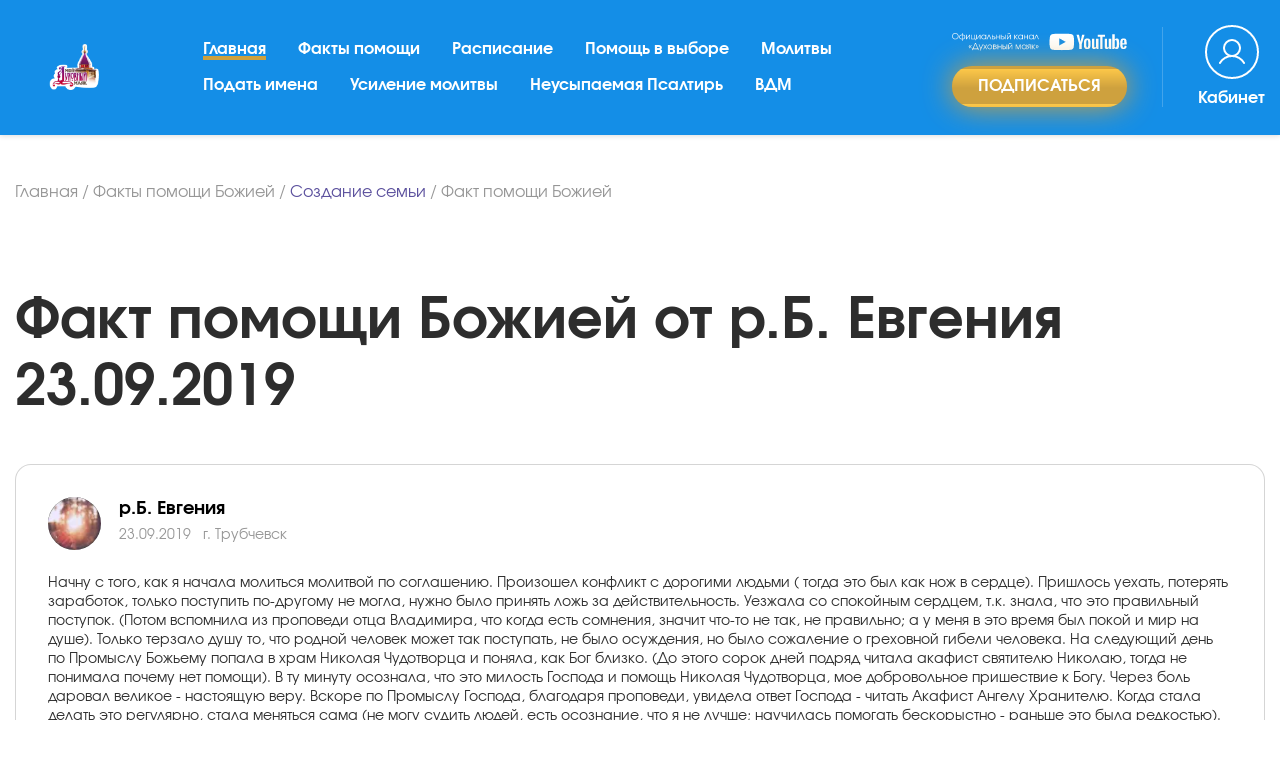

--- FILE ---
content_type: text/html; charset=UTF-8
request_url: https://xn-----6kccgjprhvgexdfbo2bm5kof.xn--p1ai/fakty-pomoshhi/sozdaniye-semi/otzyv22637
body_size: 17606
content:
<!DOCTYPE html>
<html lang="ru">
<head>
	<meta name="viewport" content="width=device-width, initial-scale=1.0">
	<link rel="preload" href="/theme/fonts/evolventa.css" as="style" onload="this.onload=null;this.rel='stylesheet'">
	<!-- <meta name="viewport" content="width=480"> -->
	<meta charset="UTF-8">
	<title>р.Б. Евгения - Факт помощи Божией по проблеме Создание семьи в г. Трубчевск 23.09.2019 - сайт Молитва по соглашению</title>
	<meta name="description" content="Читайте Факт помощи Божией по проблеме Создание семьи от р.Б. Евгения в г. Трубчевск от 23.09.2019 и другие факты помощи со всех уголков света на нашем официальном сайте Молитва по соглашению.">
	<style>
			:root {
				--blue: #007bff;
				--indigo: #6610f2;
				--purple: #6f42c1;
				--pink: #e83e8c;
				--red: #dc3545;
				--orange: #fd7e14;
				--yellow: #ffc107;
				--green: #28a745;
				--teal: #20c997;
				--cyan: #17a2b8;
				--white: #fff;
				--gray: #868e96;
				--gray-dark: #343a40;
				--primary: #007bff;
				--secondary: #868e96;
				--success: #28a745;
				--info: #17a2b8;
				--warning: #ffc107;
				--danger: #dc3545;
				--light: #f8f9fa;
				--dark: #343a40;
				--breakpoint-xs: 0;
				--breakpoint-sm: 576px;
				--breakpoint-md: 768px;
				--breakpoint-lg: 992px;
				--breakpoint-xl: 1200px;
				--font-family-sans-serif: -apple-system,BlinkMacSystemFont,"Segoe UI",Roboto,"Helvetica Neue",Arial,sans-serif,"Apple Color Emoji","Segoe UI Emoji","Segoe UI Symbol";
				--font-family-monospace: "SFMono-Regular",Menlo,Monaco,Consolas,"Liberation Mono","Courier New",monospace
			}
			*,::after,::before {
				box-sizing: border-box
			}

			html {
				font-family: sans-serif;
				line-height: 1.15;
				-webkit-text-size-adjust: 100%;
				-ms-text-size-adjust: 100%;
				-ms-overflow-style: scrollbar;
				-webkit-tap-highlight-color: transparent
			}

			@-ms-viewport {
				width: device-width
			}

			article,aside,dialog,figcaption,figure,footer,header,hgroup,main,nav,section {
				display: block
			}

			body {
				margin: 0;
				font-family: -apple-system,BlinkMacSystemFont,"Segoe UI",Roboto,"Helvetica Neue",Arial,sans-serif,"Apple Color Emoji","Segoe UI Emoji","Segoe UI Symbol";
				font-size: 1rem;
				font-weight: 400;
				line-height: 1.5;
				color: #212529;
				text-align: left;
				background-color: #fff
			}
			h1,h2,h3,h4,h5,h6 {
				margin-top: 0;
				margin-bottom: .5rem
			}

			p {
				margin-top: 0;
				margin-bottom: 1rem
			}
			dl,ol,ul {
				margin-top: 0;
				margin-bottom: 1rem
			}
			b,strong {
				font-weight: bolder
			}
			a {
				color: #007bff;
				text-decoration: none;
				background-color: transparent;
				-webkit-text-decoration-skip: objects
			}

			a:hover {
				color: #0056b3;
				text-decoration: underline
			}

			a:not([href]):not([tabindex]) {
				color: inherit;
				text-decoration: none
			}
			img {
				vertical-align: middle;
				border-style: none
			}

			svg:not(:root) {
				overflow: hidden
			}

			[role=button],a,area,button,input:not([type=range]),label,select,summary,textarea {
				-ms-touch-action: manipulation;
				touch-action: manipulation
			}
			label {
				display: inline-block;
				margin-bottom: .5rem
			}
			button {
				border-radius: 0
			}

			button:focus {
				outline: 1px dotted;
				outline: 5px auto -webkit-focus-ring-color
			}

			button,input,optgroup,select,textarea {
				margin: 0;
				font-family: inherit;
				font-size: inherit;
				line-height: inherit
			}

			button,input {
				overflow: visible
			}

			button,select {
				text-transform: none
			}

			[type=reset],[type=submit],button,html [type=button] {
				-webkit-appearance: button
			}

			[type=button]::-moz-focus-inner,[type=reset]::-moz-focus-inner,[type=submit]::-moz-focus-inner,button::-moz-focus-inner {
				padding: 0;
				border-style: none
			}

			input[type=checkbox],input[type=radio] {
				box-sizing: border-box;
				padding: 0
			}

			input[type=date],input[type=datetime-local],input[type=month],input[type=time] {
				-webkit-appearance: listbox
			}

			textarea {
				overflow: auto;
				resize: vertical
			}
			.h1,.h2,.h3,.h4,.h5,.h6,h1,h2,h3,h4,h5,h6 {
				margin-bottom: .5rem;
				font-family: inherit;
				font-weight: 500;
				line-height: 1.2;
				color: inherit
			}

			.h1,h1 {
				font-size: 2.5rem
			}

			.h2,h2 {
				font-size: 2rem
			}

			.h3,h3 {
				font-size: 1.75rem
			}

			.h4,h4 {
				font-size: 1.5rem
			}

			.h5,h5 {
				font-size: 1.25rem
			}

			.h6,h6 {
				font-size: 1rem
			}
			.container {
				width: 100%;
				padding-right: 15px;
				padding-left: 15px;
				margin-right: auto;
				margin-left: auto
			}

			@media (min-width: 576px) {
				.container {
					max-width:540px
				}
			}

			@media (min-width: 768px) {
				.container {
					max-width:720px
				}
			}

			@media (min-width: 992px) {
				.container {
					max-width:960px
				}
			}

			@media (min-width: 1200px) {
				.container {
					max-width:1170px
				}
			}
			.row {
				display: -ms-flexbox;
				display: flex;
				-ms-flex-wrap: wrap;
				flex-wrap: wrap;
				margin-right: -15px;
				margin-left: -15px
			}
			.col,.col-1,.col-10,.col-11,.col-12,.col-2,.col-3,.col-4,.col-5,.col-6,.col-7,.col-8,.col-9,.col-auto,.col-lg,.col-lg-1,.col-lg-10,.col-lg-11,.col-lg-12,.col-lg-2,.col-lg-3,.col-lg-4,.col-lg-5,.col-lg-6,.col-lg-7,.col-lg-8,.col-lg-9,.col-lg-auto,.col-md,.col-md-1,.col-md-10,.col-md-11,.col-md-12,.col-md-2,.col-md-3,.col-md-4,.col-md-5,.col-md-6,.col-md-7,.col-md-8,.col-md-9,.col-md-auto,.col-sm,.col-sm-1,.col-sm-10,.col-sm-11,.col-sm-12,.col-sm-2,.col-sm-3,.col-sm-4,.col-sm-5,.col-sm-6,.col-sm-7,.col-sm-8,.col-sm-9,.col-sm-auto,.col-xl,.col-xl-1,.col-xl-10,.col-xl-11,.col-xl-12,.col-xl-2,.col-xl-3,.col-xl-4,.col-xl-5,.col-xl-6,.col-xl-7,.col-xl-8,.col-xl-9,.col-xl-auto {
				position: relative;
				width: 100%;
				min-height: 1px;
				padding-right: 15px;
				padding-left: 15px
			}
			.col {
				-ms-flex-preferred-size: 0;
				flex-basis: 0;
				-ms-flex-positive: 1;
				flex-grow: 1;
				max-width: 100%
			}

			.col-auto {
				-ms-flex: 0 0 auto;
				flex: 0 0 auto;
				width: auto;
				max-width: none
			}

			.col-1 {
				-ms-flex: 0 0 8.333333%;
				flex: 0 0 8.333333%;
				max-width: 8.333333%
			}

			.col-2 {
				-ms-flex: 0 0 16.666667%;
				flex: 0 0 16.666667%;
				max-width: 16.666667%
			}

			.col-3 {
				-ms-flex: 0 0 25%;
				flex: 0 0 25%;
				max-width: 25%
			}

			.col-4 {
				-ms-flex: 0 0 33.333333%;
				flex: 0 0 33.333333%;
				max-width: 33.333333%
			}

			.col-5 {
				-ms-flex: 0 0 41.666667%;
				flex: 0 0 41.666667%;
				max-width: 41.666667%
			}

			.col-6 {
				-ms-flex: 0 0 50%;
				flex: 0 0 50%;
				max-width: 50%
			}

			.col-7 {
				-ms-flex: 0 0 58.333333%;
				flex: 0 0 58.333333%;
				max-width: 58.333333%
			}

			.col-8 {
				-ms-flex: 0 0 66.666667%;
				flex: 0 0 66.666667%;
				max-width: 66.666667%
			}

			.col-9 {
				-ms-flex: 0 0 75%;
				flex: 0 0 75%;
				max-width: 75%
			}

			.col-10 {
				-ms-flex: 0 0 83.333333%;
				flex: 0 0 83.333333%;
				max-width: 83.333333%
			}

			.col-11 {
				-ms-flex: 0 0 91.666667%;
				flex: 0 0 91.666667%;
				max-width: 91.666667%
			}

			.col-12 {
				-ms-flex: 0 0 100%;
				flex: 0 0 100%;
				max-width: 100%
			}
			@media (min-width: 576px) {
				.col-sm {
					-ms-flex-preferred-size:0;
					flex-basis: 0;
					-ms-flex-positive: 1;
					flex-grow: 1;
					max-width: 100%
				}

				.col-sm-auto {
					-ms-flex: 0 0 auto;
					flex: 0 0 auto;
					width: auto;
					max-width: none
				}

				.col-sm-1 {
					-ms-flex: 0 0 8.333333%;
					flex: 0 0 8.333333%;
					max-width: 8.333333%
				}

				.col-sm-2 {
					-ms-flex: 0 0 16.666667%;
					flex: 0 0 16.666667%;
					max-width: 16.666667%
				}

				.col-sm-3 {
					-ms-flex: 0 0 25%;
					flex: 0 0 25%;
					max-width: 25%
				}

				.col-sm-4 {
					-ms-flex: 0 0 33.333333%;
					flex: 0 0 33.333333%;
					max-width: 33.333333%
				}

				.col-sm-5 {
					-ms-flex: 0 0 41.666667%;
					flex: 0 0 41.666667%;
					max-width: 41.666667%
				}

				.col-sm-6 {
					-ms-flex: 0 0 50%;
					flex: 0 0 50%;
					max-width: 50%
				}

				.col-sm-7 {
					-ms-flex: 0 0 58.333333%;
					flex: 0 0 58.333333%;
					max-width: 58.333333%
				}

				.col-sm-8 {
					-ms-flex: 0 0 66.666667%;
					flex: 0 0 66.666667%;
					max-width: 66.666667%
				}

				.col-sm-9 {
					-ms-flex: 0 0 75%;
					flex: 0 0 75%;
					max-width: 75%
				}

				.col-sm-10 {
					-ms-flex: 0 0 83.333333%;
					flex: 0 0 83.333333%;
					max-width: 83.333333%
				}

				.col-sm-11 {
					-ms-flex: 0 0 91.666667%;
					flex: 0 0 91.666667%;
					max-width: 91.666667%
				}

				.col-sm-12 {
					-ms-flex: 0 0 100%;
					flex: 0 0 100%;
					max-width: 100%
				}
			}

			@media (min-width: 768px) {
				.col-md {
					-ms-flex-preferred-size:0;
					flex-basis: 0;
					-ms-flex-positive: 1;
					flex-grow: 1;
					max-width: 100%
				}

				.col-md-auto {
					-ms-flex: 0 0 auto;
					flex: 0 0 auto;
					width: auto;
					max-width: none
				}

				.col-md-1 {
					-ms-flex: 0 0 8.333333%;
					flex: 0 0 8.333333%;
					max-width: 8.333333%
				}

				.col-md-2 {
					-ms-flex: 0 0 16.666667%;
					flex: 0 0 16.666667%;
					max-width: 16.666667%
				}

				.col-md-3 {
					-ms-flex: 0 0 25%;
					flex: 0 0 25%;
					max-width: 25%
				}

				.col-md-4 {
					-ms-flex: 0 0 33.333333%;
					flex: 0 0 33.333333%;
					max-width: 33.333333%
				}

				.col-md-5 {
					-ms-flex: 0 0 41.666667%;
					flex: 0 0 41.666667%;
					max-width: 41.666667%
				}

				.col-md-6 {
					-ms-flex: 0 0 50%;
					flex: 0 0 50%;
					max-width: 50%
				}

				.col-md-7 {
					-ms-flex: 0 0 58.333333%;
					flex: 0 0 58.333333%;
					max-width: 58.333333%
				}

				.col-md-8 {
					-ms-flex: 0 0 66.666667%;
					flex: 0 0 66.666667%;
					max-width: 66.666667%
				}

				.col-md-9 {
					-ms-flex: 0 0 75%;
					flex: 0 0 75%;
					max-width: 75%
				}

				.col-md-10 {
					-ms-flex: 0 0 83.333333%;
					flex: 0 0 83.333333%;
					max-width: 83.333333%
				}

				.col-md-11 {
					-ms-flex: 0 0 91.666667%;
					flex: 0 0 91.666667%;
					max-width: 91.666667%
				}

				.col-md-12 {
					-ms-flex: 0 0 100%;
					flex: 0 0 100%;
					max-width: 100%
				}
			}

			@media (min-width: 992px) {
				.col-lg {
					-ms-flex-preferred-size:0;
					flex-basis: 0;
					-ms-flex-positive: 1;
					flex-grow: 1;
					max-width: 100%
				}

				.col-lg-auto {
					-ms-flex: 0 0 auto;
					flex: 0 0 auto;
					width: auto;
					max-width: none
				}

				.col-lg-1 {
					-ms-flex: 0 0 8.333333%;
					flex: 0 0 8.333333%;
					max-width: 8.333333%
				}

				.col-lg-2 {
					-ms-flex: 0 0 16.666667%;
					flex: 0 0 16.666667%;
					max-width: 16.666667%
				}

				.col-lg-3 {
					-ms-flex: 0 0 25%;
					flex: 0 0 25%;
					max-width: 25%
				}

				.col-lg-4 {
					-ms-flex: 0 0 33.333333%;
					flex: 0 0 33.333333%;
					max-width: 33.333333%
				}

				.col-lg-5 {
					-ms-flex: 0 0 41.666667%;
					flex: 0 0 41.666667%;
					max-width: 41.666667%
				}

				.col-lg-6 {
					-ms-flex: 0 0 50%;
					flex: 0 0 50%;
					max-width: 50%
				}

				.col-lg-7 {
					-ms-flex: 0 0 58.333333%;
					flex: 0 0 58.333333%;
					max-width: 58.333333%
				}

				.col-lg-8 {
					-ms-flex: 0 0 66.666667%;
					flex: 0 0 66.666667%;
					max-width: 66.666667%
				}

				.col-lg-9 {
					-ms-flex: 0 0 75%;
					flex: 0 0 75%;
					max-width: 75%
				}

				.col-lg-10 {
					-ms-flex: 0 0 83.333333%;
					flex: 0 0 83.333333%;
					max-width: 83.333333%
				}

				.col-lg-11 {
					-ms-flex: 0 0 91.666667%;
					flex: 0 0 91.666667%;
					max-width: 91.666667%
				}

				.col-lg-12 {
					-ms-flex: 0 0 100%;
					flex: 0 0 100%;
					max-width: 100%
				}
			}

			@media (min-width: 1200px) {
				.col-xl {
					-ms-flex-preferred-size:0;
					flex-basis: 0;
					-ms-flex-positive: 1;
					flex-grow: 1;
					max-width: 100%
				}

				.col-xl-auto {
					-ms-flex: 0 0 auto;
					flex: 0 0 auto;
					width: auto;
					max-width: none
				}

				.col-xl-1 {
					-ms-flex: 0 0 8.333333%;
					flex: 0 0 8.333333%;
					max-width: 8.333333%
				}

				.col-xl-2 {
					-ms-flex: 0 0 16.666667%;
					flex: 0 0 16.666667%;
					max-width: 16.666667%
				}

				.col-xl-3 {
					-ms-flex: 0 0 25%;
					flex: 0 0 25%;
					max-width: 25%
				}

				.col-xl-4 {
					-ms-flex: 0 0 33.333333%;
					flex: 0 0 33.333333%;
					max-width: 33.333333%
				}

				.col-xl-5 {
					-ms-flex: 0 0 41.666667%;
					flex: 0 0 41.666667%;
					max-width: 41.666667%
				}

				.col-xl-6 {
					-ms-flex: 0 0 50%;
					flex: 0 0 50%;
					max-width: 50%
				}

				.col-xl-7 {
					-ms-flex: 0 0 58.333333%;
					flex: 0 0 58.333333%;
					max-width: 58.333333%
				}

				.col-xl-8 {
					-ms-flex: 0 0 66.666667%;
					flex: 0 0 66.666667%;
					max-width: 66.666667%
				}

				.col-xl-9 {
					-ms-flex: 0 0 75%;
					flex: 0 0 75%;
					max-width: 75%
				}

				.col-xl-10 {
					-ms-flex: 0 0 83.333333%;
					flex: 0 0 83.333333%;
					max-width: 83.333333%
				}

				.col-xl-11 {
					-ms-flex: 0 0 91.666667%;
					flex: 0 0 91.666667%;
					max-width: 91.666667%
				}

				.col-xl-12 {
					-ms-flex: 0 0 100%;
					flex: 0 0 100%;
					max-width: 100%
				}
			}

			.form-group {
				margin-bottom: 1rem
			}
			.form-check-input {
				position: absolute;
				margin-top: .25rem;
				margin-left: -1.25rem
			}
			.btn {
				display: inline-block;
				font-weight: 400;
				text-align: center;
				white-space: nowrap;
				vertical-align: middle;
				-webkit-user-select: none;
				-moz-user-select: none;
				-ms-user-select: none;
				user-select: none;
				border: 1px solid transparent;
				padding: .375rem .75rem;
				font-size: 1rem;
				line-height: 1.5;
				border-radius: .25rem;
				transition: background-color .15s ease-in-out,border-color .15s ease-in-out,box-shadow .15s ease-in-out
			}

			.btn:focus,.btn:hover {
				text-decoration: none
			}

			.btn.focus,.btn:focus {
				outline: 0;
				box-shadow: 0 0 0 .2rem rgba(0,123,255,.25)
			}
			.btn-secondary {
				color: #fff;
				background-color: #868e96;
				border-color: #868e96
			}

			.btn-secondary:hover {
				color: #fff;
				background-color: #727b84;
				border-color: #6c757d
			}

			.btn-secondary.focus,.btn-secondary:focus {
				box-shadow: 0 0 0 .2rem rgba(134,142,150,.5)
			}

			.fade {
				opacity: 0;
				transition: opacity .15s linear
			}

			.fade.show {
				opacity: 1
			}

			.collapse {
				display: none
			}
			.collapse.show {
				display: block
			}
			.collapsing {
				position: relative;
				height: 0;
				overflow: hidden;
				transition: height .35s ease
			}

			.nav {
				display: -ms-flexbox;
				display: flex;
				-ms-flex-wrap: wrap;
				flex-wrap: wrap;
				padding-left: 0;
				margin-bottom: 0;
				list-style: none
			}

			.nav-link {
				display: block;
				padding: .5rem 1rem
			}

			.nav-link:focus,.nav-link:hover {
				text-decoration: none
			}

			.nav-link.disabled {
				color: #868e96
			}

			.nav-tabs {
				border-bottom: 1px solid #ddd
			}

			.nav-tabs .nav-item {
				margin-bottom: -1px
			}

			.nav-tabs .nav-link {
				border: 1px solid transparent;
				border-top-left-radius: .25rem;
				border-top-right-radius: .25rem
			}

			.nav-tabs .nav-link:focus,.nav-tabs .nav-link:hover {
				border-color: #e9ecef #e9ecef #ddd
			}

			.nav-tabs .nav-link.disabled {
				color: #868e96;
				background-color: transparent;
				border-color: transparent
			}

			.nav-tabs .nav-item.show .nav-link,.nav-tabs .nav-link.active {
				color: #495057;
				background-color: #fff;
				border-color: #ddd #ddd #fff
			}

			.nav-tabs .dropdown-menu {
				margin-top: -1px;
				border-top-left-radius: 0;
				border-top-right-radius: 0
			}

			.nav-pills .nav-link {
				border-radius: .25rem
			}

			.nav-pills .nav-link.active,.nav-pills .show>.nav-link {
				color: #fff;
				background-color: #007bff
			}

			.nav-fill .nav-item {
				-ms-flex: 1 1 auto;
				flex: 1 1 auto;
				text-align: center
			}

			.nav-justified .nav-item {
				-ms-flex-preferred-size: 0;
				flex-basis: 0;
				-ms-flex-positive: 1;
				flex-grow: 1;
				text-align: center
			}

			.tab-content>.tab-pane {
				display: none
			}

			.tab-content>.active {
				display: block
			}

			.navbar {
				position: relative;
				display: -ms-flexbox;
				display: flex;
				-ms-flex-wrap: wrap;
				flex-wrap: wrap;
				-ms-flex-align: center;
				align-items: center;
				-ms-flex-pack: justify;
				justify-content: space-between;
				padding: .5rem 1rem
			}

			.navbar>.container,.navbar>.container-fluid {
				display: -ms-flexbox;
				display: flex;
				-ms-flex-wrap: wrap;
				flex-wrap: wrap;
				-ms-flex-align: center;
				align-items: center;
				-ms-flex-pack: justify;
				justify-content: space-between
			}

			.navbar-brand {
				display: inline-block;
				padding-top: .3125rem;
				padding-bottom: .3125rem;
				margin-right: 1rem;
				font-size: 1.25rem;
				line-height: inherit;
				white-space: nowrap
			}

			.navbar-brand:focus,.navbar-brand:hover {
				text-decoration: none
			}

			.navbar-nav {
				display: -ms-flexbox;
				display: flex;
				-ms-flex-direction: column;
				flex-direction: column;
				padding-left: 0;
				margin-bottom: 0;
				list-style: none
			}

			.navbar-nav .nav-link {
				padding-right: 0;
				padding-left: 0
			}

			.navbar-nav .dropdown-menu {
				position: static;
				float: none
			}

			.navbar-text {
				display: inline-block;
				padding-top: .5rem;
				padding-bottom: .5rem
			}

			.navbar-collapse {
				-ms-flex-preferred-size: 100%;
				flex-basis: 100%;
				-ms-flex-positive: 1;
				flex-grow: 1;
				-ms-flex-align: center;
				align-items: center
			}

			.navbar-toggler {
				padding: .25rem .75rem;
				font-size: 1.25rem;
				line-height: 1;
				background: 0 0;
				border: 1px solid transparent;
				border-radius: .25rem
			}
			.navbar-toggler:focus,.navbar-toggler:hover {
				text-decoration: none
			}

			@media (min-width: 992px) {
				.navbar-expand-lg {
					-ms-flex-flow:row nowrap;
					flex-flow: row nowrap;
					-ms-flex-pack: start;
					justify-content: flex-start
				}

				.navbar-expand-lg .navbar-nav {
					-ms-flex-direction: row;
					flex-direction: row
				}

				.navbar-expand-lg .navbar-nav .dropdown-menu {
					position: absolute
				}

				.navbar-expand-lg .navbar-nav .dropdown-menu-right {
					right: 0;
					left: auto
				}

				.navbar-expand-lg .navbar-nav .nav-link {
					padding-right: .5rem;
					padding-left: .5rem
				}

				.navbar-expand-lg>.container,.navbar-expand-lg>.container-fluid {
					-ms-flex-wrap: nowrap;
					flex-wrap: nowrap
				}

				.navbar-expand-lg .navbar-collapse {
					display: -ms-flexbox!important;
					display: flex!important;
					-ms-flex-preferred-size: auto;
					flex-basis: auto
				}

				.navbar-expand-lg .navbar-toggler {
					display: none
				}

				.navbar-expand-lg .dropup .dropdown-menu {
					top: auto;
					bottom: 100%
				}
			}

			@media (max-width: 1199px) {
				.navbar-expand-xl>.container,.navbar-expand-xl>.container-fluid {
					padding-right:0;
					padding-left: 0
				}
			}

			@media (min-width: 1200px) {
				.navbar-expand-xl {
					-ms-flex-flow:row nowrap;
					flex-flow: row nowrap;
					-ms-flex-pack: start;
					justify-content: flex-start
				}

				.navbar-expand-xl .navbar-nav {
					-ms-flex-direction: row;
					flex-direction: row
				}

				.navbar-expand-xl .navbar-nav .dropdown-menu {
					position: absolute
				}

				.navbar-expand-xl .navbar-nav .dropdown-menu-right {
					right: 0;
					left: auto
				}

				.navbar-expand-xl .navbar-nav .nav-link {
					padding-right: .5rem;
					padding-left: .5rem
				}

				.navbar-expand-xl>.container,.navbar-expand-xl>.container-fluid {
					-ms-flex-wrap: nowrap;
					flex-wrap: nowrap
				}

				.navbar-expand-xl .navbar-collapse {
					display: -ms-flexbox!important;
					display: flex!important;
					-ms-flex-preferred-size: auto;
					flex-basis: auto
				}

				.navbar-expand-xl .navbar-toggler {
					display: none
				}

				.navbar-expand-xl .dropup .dropdown-menu {
					top: auto;
					bottom: 100%
				}
			}
			.card {
				position: relative;
				display: -ms-flexbox;
				display: flex;
				-ms-flex-direction: column;
				flex-direction: column;
				min-width: 0;
				word-wrap: break-word;
				background-color: #fff;
				background-clip: border-box;
				border: 1px solid rgba(0,0,0,.125);
				border-radius: .25rem
			}
			.card-body {
				-ms-flex: 1 1 auto;
				flex: 1 1 auto;
				padding: 1.25rem
			}

			.card-header {
				padding: .75rem 1.25rem;
				margin-bottom: 0;
				background-color: rgba(0,0,0,.03);
				border-bottom: 1px solid rgba(0,0,0,.125)
			}

			.card-header:first-child {
				border-radius: calc(.25rem - 1px) calc(.25rem - 1px) 0 0
			}
			.close {
				float: right;
				font-size: 1.5rem;
				font-weight: 700;
				line-height: 1;
				color: #000;
				text-shadow: 0 1px 0 #fff;
				opacity: .5
			}

			.close:focus,.close:hover {
				color: #000;
				text-decoration: none;
				opacity: .75
			}

			button.close {
				padding: 0;
				background: 0 0;
				border: 0;
				-webkit-appearance: none
			}

			.modal-open {
				overflow: hidden
			}

			.modal {
				position: fixed;
				top: 0;
				right: 0;
				bottom: 0;
				left: 0;
				z-index: 1050;
				display: none;
				overflow: hidden;
				outline: 0
			}

			.modal.fade .modal-dialog {
				transition: -webkit-transform .3s ease-out;
				transition: transform .3s ease-out;
				transition: transform .3s ease-out,-webkit-transform .3s ease-out;
				-webkit-transform: translate(0,-25%);
				transform: translate(0,-25%)
			}

			.modal.show .modal-dialog {
				-webkit-transform: translate(0,0);
				transform: translate(0,0)
			}

			.modal-open .modal {
				overflow-x: hidden;
				overflow-y: auto
			}

			.modal-dialog {
				position: relative;
				width: auto;
				margin: 10px;
				pointer-events: none
			}

			.modal-content {
				position: relative;
				display: -ms-flexbox;
				display: flex;
				-ms-flex-direction: column;
				flex-direction: column;
				pointer-events: auto;
				background-color: #fff;
				background-clip: padding-box;
				border: 1px solid rgba(0,0,0,.2);
				border-radius: .3rem;
				outline: 0
			}
			.modal-header {
				display: -ms-flexbox;
				display: flex;
				-ms-flex-align: start;
				align-items: flex-start;
				-ms-flex-pack: justify;
				justify-content: space-between;
				padding: 15px;
				border-bottom: 1px solid #e9ecef;
				border-top-left-radius: .3rem;
				border-top-right-radius: .3rem
			}

			.modal-header .close {
				padding: 15px;
				margin: -15px -15px -15px auto
			}

			.modal-title {
				margin-bottom: 0;
				line-height: 1.5
			}

			.modal-body {
				position: relative;
				-ms-flex: 1 1 auto;
				flex: 1 1 auto;
				padding: 15px
			}

			.modal-footer {
				display: -ms-flexbox;
				display: flex;
				-ms-flex-align: center;
				align-items: center;
				-ms-flex-pack: end;
				justify-content: flex-end;
				padding: 15px;
				border-top: 1px solid #e9ecef
			}

			.modal-footer>:not(:first-child) {
				margin-left: .25rem
			}

			.modal-footer>:not(:last-child) {
				margin-right: .25rem
			}

			.modal-scrollbar-measure {
				position: absolute;
				top: -9999px;
				width: 50px;
				height: 50px;
				overflow: scroll
			}

			@media (min-width: 576px) {
				.modal-dialog {
					max-width:500px;
					margin: 30px auto
				}

				.modal-sm {
					max-width: 300px
				}
			}
			.border-0 {
				border: 0!important
			}
			.align-items-center {
				-ms-flex-align: center!important;
				align-items: center!important
			}
			.text-left {
				text-align: left!important
			}

			.d-block {
				display: block!important
			}


			.d-flex {
				display: -ms-flexbox!important;
				display: flex!important
			}

			.flex-wrap {
				-ms-flex-wrap: wrap!important;
				flex-wrap: wrap!important
			}
			.flex-column {
				-ms-flex-direction: column!important;
				flex-direction: column!important
			}

			.justify-content-start {
				-ms-flex-pack: start!important;
				justify-content: flex-start!important
			}
			.justify-content-center {
				-ms-flex-pack:center!important;
				justify-content:center!important
			}
			.justify-content-between {
				-ms-flex-pack: justify!important;
				justify-content: space-between!important
			}
			.justify-content-end {
				-ms-flex-pack: end!important;
				justify-content: flex-end!important
			}
			.justify-content-around {
				-ms-flex-pack: distribute!important;
				justify-content: space-around!important
			}
			.align-items-start {
				-ms-flex-align: start!important;
				align-items: flex-start!important
			}

			.align-items-end {
				-ms-flex-align: end!important;
				align-items: flex-end!important
			}

			.align-items-center {
				-ms-flex-align: center!important;
				align-items: center!important
			}
			@media (min-width: 992px) {
				.flex-lg-row {
					-ms-flex-direction:row!important;
					flex-direction: row!important
				}

				.flex-lg-column {
					-ms-flex-direction: column!important;
					flex-direction: column!important
				}

				.flex-lg-row-reverse {
					-ms-flex-direction: row-reverse!important;
					flex-direction: row-reverse!important
				}

				.flex-lg-column-reverse {
					-ms-flex-direction: column-reverse!important;
					flex-direction: column-reverse!important
				}

				.flex-lg-wrap {
					-ms-flex-wrap: wrap!important;
					flex-wrap: wrap!important
				}

				.flex-lg-nowrap {
					-ms-flex-wrap: nowrap!important;
					flex-wrap: nowrap!important
				}

				.flex-lg-wrap-reverse {
					-ms-flex-wrap: wrap-reverse!important;
					flex-wrap: wrap-reverse!important
				}

				.justify-content-lg-start {
					-ms-flex-pack: start!important;
					justify-content: flex-start!important
				}

				.justify-content-lg-end {
					-ms-flex-pack: end!important;
					justify-content: flex-end!important
				}

				.justify-content-lg-center {
					-ms-flex-pack: center!important;
					justify-content: center!important
				}

				.justify-content-lg-between {
					-ms-flex-pack: justify!important;
					justify-content: space-between!important
				}

				.justify-content-lg-around {
					-ms-flex-pack: distribute!important;
					justify-content: space-around!important
				}

				.align-items-lg-start {
					-ms-flex-align: start!important;
					align-items: flex-start!important
				}

				.align-items-lg-end {
					-ms-flex-align: end!important;
					align-items: flex-end!important
				}

				.align-items-lg-center {
					-ms-flex-align: center!important;
					align-items: center!important
				}

				.align-items-lg-baseline {
					-ms-flex-align: baseline!important;
					align-items: baseline!important
				}

				.align-items-lg-stretch {
					-ms-flex-align: stretch!important;
					align-items: stretch!important
				}

				.align-content-lg-start {
					-ms-flex-line-pack: start!important;
					align-content: flex-start!important
				}

				.align-content-lg-end {
					-ms-flex-line-pack: end!important;
					align-content: flex-end!important
				}

				.align-content-lg-center {
					-ms-flex-line-pack: center!important;
					align-content: center!important
				}

				.align-content-lg-between {
					-ms-flex-line-pack: justify!important;
					align-content: space-between!important
				}

				.align-content-lg-around {
					-ms-flex-line-pack: distribute!important;
					align-content: space-around!important
				}

				.align-content-lg-stretch {
					-ms-flex-line-pack: stretch!important;
					align-content: stretch!important
				}

				.align-self-lg-auto {
					-ms-flex-item-align: auto!important;
					align-self: auto!important
				}

				.align-self-lg-start {
					-ms-flex-item-align: start!important;
					align-self: flex-start!important
				}

				.align-self-lg-end {
					-ms-flex-item-align: end!important;
					align-self: flex-end!important
				}

				.align-self-lg-center {
					-ms-flex-item-align: center!important;
					align-self: center!important
				}

				.align-self-lg-baseline {
					-ms-flex-item-align: baseline!important;
					align-self: baseline!important
				}

				.align-self-lg-stretch {
					-ms-flex-item-align: stretch!important;
					align-self: stretch!important
				}
			}
			.w-100 {
				width: 100%!important
			}
			.m-0 {
				margin: 0!important
			}
			.mb-0,.my-0 {
				margin-bottom: 0!important
			}

			.mt-2,.my-2 {
				margin-top: .5rem!important
			}
			.ml-2,.mx-2 {
				margin-left: .5rem!important
			}

			.m-3 {
				margin: 1rem!important
			}

			.mt-3,.my-3 {
				margin-top: 1rem!important
			}
			.mr-3,.mx-3 {
				margin-right: 1rem!important
			}

			.mb-3,.my-3 {
				margin-bottom: 1rem!important
			}

			.ml-3,.mx-3 {
				margin-left: 1rem!important
			}

			.m-4 {
				margin: 1.5rem!important
			}

			.mt-4,.my-4 {
				margin-top: 1.5rem!important
			}

			.mr-4,.mx-4 {
				margin-right: 1.5rem!important
			}

			.mb-4,.my-4 {
				margin-bottom: 1.5rem!important
			}

			.ml-4,.mx-4 {
				margin-left: 1.5rem!important
			}

			.m-5 {
				margin: 3rem!important
			}

			.mt-5,.my-5 {
				margin-top: 3rem!important
			}

			.mr-5,.mx-5 {
				margin-right: 3rem!important
			}

			.mb-5,.my-5 {
				margin-bottom: 3rem!important
			}

			.ml-5,.mx-5 {
				margin-left: 3rem!important
			}

			.p-0 {
				padding: 0!important
			}

			.mt-3,.my-3 {
				margin-top: 1rem!important
			}
			.mt-4,.my-4 {
				margin-top: 1.5rem!important
			}

			.mr-4,.mx-4 {
				margin-right: 1.5rem!important
			}

			.mb-4,.my-4 {
				margin-bottom: 1.5rem!important
			}
			.mt-5,.my-5 {
				margin-top: 3rem!important
			}

			.mr-5,.mx-5 {
				margin-right: 3rem!important
			}
			.p-3 {
				padding: 1rem!important
			}

			.mb-5,.my-5 {
				margin-bottom: 3rem!important
			}
			.pt-3,.py-3 {
				padding-top: 1rem!important
			}

			.pr-3,.px-3 {
				padding-right: 1rem!important
			}

			.pb-3,.py-3 {
				padding-bottom: 1rem!important
			}

			.pl-3,.px-3 {
				padding-left: 1rem!important
			}

			.pt-4,.py-4 {
				padding-top: 1.5rem!important
			}

			.pr-4,.px-4 {
				padding-right: 1.5rem!important
			}

			.pb-4,.py-4 {
				padding-bottom: 1.5rem!important
			}
			.pl-4,.px-4 {
				padding-left: 1.5rem!important
			}
			.pb-5,.py-5 {
				padding-bottom: 3rem!important
			}
			.mr-auto,.mx-auto {
				margin-right: auto!important
			}

			.mb-auto,.my-auto {
				margin-bottom: auto!important
			}

			.ml-auto,.mx-auto {
				margin-left: auto!important
			}
			.text-justify {
				text-align: justify!important
			}

			.text-nowrap {
				white-space: nowrap!important
			}

			.text-left {
				text-align: left!important
			}

			.text-right {
				text-align: right!important
			}

			.text-center {
				text-align: center!important
			}
			.text-white {
				color: #fff!important
			}
			@media (min-width:576px)
			{
				.d-sm-none{display:none!important}
				.d-sm-inline{display:inline!important}
				.d-sm-inline-block{display:inline-block!important}
				.d-sm-block{display:block!important}
				.d-sm-table{display:table!important}
				.d-sm-table-row{display:table-row!important}
				.d-sm-table-cell{display:table-cell!important}
				.d-sm-flex{display:-ms-flexbox!important;display:flex!important}
				.d-sm-inline-flex{display:-ms-inline-flexbox!important;display:inline-flex!important}
			}
			@media (min-width: 768px) {
				.m-md-0 {
					margin:0!important
				}

				.mt-md-0,.my-md-0 {
					margin-top: 0!important
				}

				.mr-md-0,.mx-md-0 {
					margin-right: 0!important
				}

				.mb-md-0,.my-md-0 {
					margin-bottom: 0!important
				}

				.ml-md-0,.mx-md-0 {
					margin-left: 0!important
				}

				.m-md-1 {
					margin: .25rem!important
				}

				.mt-md-1,.my-md-1 {
					margin-top: .25rem!important
				}

				.mr-md-1,.mx-md-1 {
					margin-right: .25rem!important
				}

				.mb-md-1,.my-md-1 {
					margin-bottom: .25rem!important
				}

				.ml-md-1,.mx-md-1 {
					margin-left: .25rem!important
				}

				.m-md-2 {
					margin: .5rem!important
				}

				.mt-md-2,.my-md-2 {
					margin-top: .5rem!important
				}

				.mr-md-2,.mx-md-2 {
					margin-right: .5rem!important
				}

				.mb-md-2,.my-md-2 {
					margin-bottom: .5rem!important
				}

				.ml-md-2,.mx-md-2 {
					margin-left: .5rem!important
				}

				.m-md-3 {
					margin: 1rem!important
				}

				.mt-md-3,.my-md-3 {
					margin-top: 1rem!important
				}

				.mr-md-3,.mx-md-3 {
					margin-right: 1rem!important
				}

				.mb-md-3,.my-md-3 {
					margin-bottom: 1rem!important
				}

				.ml-md-3,.mx-md-3 {
					margin-left: 1rem!important
				}

				.m-md-4 {
					margin: 1.5rem!important
				}

				.mt-md-4,.my-md-4 {
					margin-top: 1.5rem!important
				}

				.mr-md-4,.mx-md-4 {
					margin-right: 1.5rem!important
				}

				.mb-md-4,.my-md-4 {
					margin-bottom: 1.5rem!important
				}

				.ml-md-4,.mx-md-4 {
					margin-left: 1.5rem!important
				}

				.m-md-5 {
					margin: 3rem!important
				}

				.mt-md-5,.my-md-5 {
					margin-top: 3rem!important
				}

				.mr-md-5,.mx-md-5 {
					margin-right: 3rem!important
				}

				.mb-md-5,.my-md-5 {
					margin-bottom: 3rem!important
				}

				.ml-md-5,.mx-md-5 {
					margin-left: 3rem!important
				}

				.p-md-0 {
					padding: 0!important
				}

				.pt-md-0,.py-md-0 {
					padding-top: 0!important
				}

				.pr-md-0,.px-md-0 {
					padding-right: 0!important
				}

				.pb-md-0,.py-md-0 {
					padding-bottom: 0!important
				}

				.pl-md-0,.px-md-0 {
					padding-left: 0!important
				}

				.p-md-1 {
					padding: .25rem!important
				}

				.pt-md-1,.py-md-1 {
					padding-top: .25rem!important
				}

				.pr-md-1,.px-md-1 {
					padding-right: .25rem!important
				}

				.pb-md-1,.py-md-1 {
					padding-bottom: .25rem!important
				}

				.pl-md-1,.px-md-1 {
					padding-left: .25rem!important
				}

				.p-md-2 {
					padding: .5rem!important
				}

				.pt-md-2,.py-md-2 {
					padding-top: .5rem!important
				}

				.pr-md-2,.px-md-2 {
					padding-right: .5rem!important
				}

				.pb-md-2,.py-md-2 {
					padding-bottom: .5rem!important
				}

				.pl-md-2,.px-md-2 {
					padding-left: .5rem!important
				}

				.p-md-3 {
					padding: 1rem!important
				}

				.pt-md-3,.py-md-3 {
					padding-top: 1rem!important
				}

				.pr-md-3,.px-md-3 {
					padding-right: 1rem!important
				}

				.pb-md-3,.py-md-3 {
					padding-bottom: 1rem!important
				}

				.pl-md-3,.px-md-3 {
					padding-left: 1rem!important
				}

				.p-md-4 {
					padding: 1.5rem!important
				}

				.pt-md-4,.py-md-4 {
					padding-top: 1.5rem!important
				}

				.pr-md-4,.px-md-4 {
					padding-right: 1.5rem!important
				}

				.pb-md-4,.py-md-4 {
					padding-bottom: 1.5rem!important
				}

				.pl-md-4,.px-md-4 {
					padding-left: 1.5rem!important
				}

				.p-md-5 {
					padding: 3rem!important
				}

				.pt-md-5,.py-md-5 {
					padding-top: 3rem!important
				}

				.pr-md-5,.px-md-5 {
					padding-right: 3rem!important
				}

				.pb-md-5,.py-md-5 {
					padding-bottom: 3rem!important
				}

				.pl-md-5,.px-md-5 {
					padding-left: 3rem!important
				}

				.m-md-auto {
					margin: auto!important
				}

				.mt-md-auto,.my-md-auto {
					margin-top: auto!important
				}

				.mr-md-auto,.mx-md-auto {
					margin-right: auto!important
				}

				.mb-md-auto,.my-md-auto {
					margin-bottom: auto!important
				}

				.ml-md-auto,.mx-md-auto {
					margin-left: auto!important
				}
			}

			@media (min-width: 992px) {
				.m-lg-0 {
					margin:0!important
				}

				.mt-lg-0,.my-lg-0 {
					margin-top: 0!important
				}

				.mr-lg-0,.mx-lg-0 {
					margin-right: 0!important
				}

				.mb-lg-0,.my-lg-0 {
					margin-bottom: 0!important
				}

				.ml-lg-0,.mx-lg-0 {
					margin-left: 0!important
				}

				.m-lg-1 {
					margin: .25rem!important
				}

				.mt-lg-1,.my-lg-1 {
					margin-top: .25rem!important
				}

				.mr-lg-1,.mx-lg-1 {
					margin-right: .25rem!important
				}

				.mb-lg-1,.my-lg-1 {
					margin-bottom: .25rem!important
				}

				.ml-lg-1,.mx-lg-1 {
					margin-left: .25rem!important
				}

				.m-lg-2 {
					margin: .5rem!important
				}

				.mt-lg-2,.my-lg-2 {
					margin-top: .5rem!important
				}

				.mr-lg-2,.mx-lg-2 {
					margin-right: .5rem!important
				}

				.mb-lg-2,.my-lg-2 {
					margin-bottom: .5rem!important
				}

				.ml-lg-2,.mx-lg-2 {
					margin-left: .5rem!important
				}

				.m-lg-3 {
					margin: 1rem!important
				}

				.mt-lg-3,.my-lg-3 {
					margin-top: 1rem!important
				}

				.mr-lg-3,.mx-lg-3 {
					margin-right: 1rem!important
				}

				.mb-lg-3,.my-lg-3 {
					margin-bottom: 1rem!important
				}

				.ml-lg-3,.mx-lg-3 {
					margin-left: 1rem!important
				}

				.m-lg-4 {
					margin: 1.5rem!important
				}

				.mt-lg-4,.my-lg-4 {
					margin-top: 1.5rem!important
				}

				.mr-lg-4,.mx-lg-4 {
					margin-right: 1.5rem!important
				}

				.mb-lg-4,.my-lg-4 {
					margin-bottom: 1.5rem!important
				}

				.ml-lg-4,.mx-lg-4 {
					margin-left: 1.5rem!important
				}

				.m-lg-5 {
					margin: 3rem!important
				}

				.mt-lg-5,.my-lg-5 {
					margin-top: 3rem!important
				}

				.mr-lg-5,.mx-lg-5 {
					margin-right: 3rem!important
				}

				.mb-lg-5,.my-lg-5 {
					margin-bottom: 3rem!important
				}

				.ml-lg-5,.mx-lg-5 {
					margin-left: 3rem!important
				}

				.p-lg-0 {
					padding: 0!important
				}

				.pt-lg-0,.py-lg-0 {
					padding-top: 0!important
				}

				.pr-lg-0,.px-lg-0 {
					padding-right: 0!important
				}

				.pb-lg-0,.py-lg-0 {
					padding-bottom: 0!important
				}

				.pl-lg-0,.px-lg-0 {
					padding-left: 0!important
				}

				.p-lg-1 {
					padding: .25rem!important
				}

				.pt-lg-1,.py-lg-1 {
					padding-top: .25rem!important
				}

				.pr-lg-1,.px-lg-1 {
					padding-right: .25rem!important
				}

				.pb-lg-1,.py-lg-1 {
					padding-bottom: .25rem!important
				}

				.pl-lg-1,.px-lg-1 {
					padding-left: .25rem!important
				}

				.p-lg-2 {
					padding: .5rem!important
				}

				.pt-lg-2,.py-lg-2 {
					padding-top: .5rem!important
				}

				.pr-lg-2,.px-lg-2 {
					padding-right: .5rem!important
				}

				.pb-lg-2,.py-lg-2 {
					padding-bottom: .5rem!important
				}

				.pl-lg-2,.px-lg-2 {
					padding-left: .5rem!important
				}

				.p-lg-3 {
					padding: 1rem!important
				}

				.pt-lg-3,.py-lg-3 {
					padding-top: 1rem!important
				}

				.pr-lg-3,.px-lg-3 {
					padding-right: 1rem!important
				}

				.pb-lg-3,.py-lg-3 {
					padding-bottom: 1rem!important
				}

				.pl-lg-3,.px-lg-3 {
					padding-left: 1rem!important
				}

				.p-lg-4 {
					padding: 1.5rem!important
				}

				.pt-lg-4,.py-lg-4 {
					padding-top: 1.5rem!important
				}

				.pr-lg-4,.px-lg-4 {
					padding-right: 1.5rem!important
				}

				.pb-lg-4,.py-lg-4 {
					padding-bottom: 1.5rem!important
				}

				.pl-lg-4,.px-lg-4 {
					padding-left: 1.5rem!important
				}

				.p-lg-5 {
					padding: 3rem!important
				}

				.pt-lg-5,.py-lg-5 {
					padding-top: 3rem!important
				}

				.pr-lg-5,.px-lg-5 {
					padding-right: 3rem!important
				}

				.pb-lg-5,.py-lg-5 {
					padding-bottom: 3rem!important
				}

				.pl-lg-5,.px-lg-5 {
					padding-left: 3rem!important
				}

				.m-lg-auto {
					margin: auto!important
				}

				.mt-lg-auto,.my-lg-auto {
					margin-top: auto!important
				}

				.mr-lg-auto,.mx-lg-auto {
					margin-right: auto!important
				}

				.mb-lg-auto,.my-lg-auto {
					margin-bottom: auto!important
				}

				.ml-lg-auto,.mx-lg-auto {
					margin-left: auto!important
				}
			}
			@media (min-width: 1200px) {
				.m-xl-0 {
					margin:0!important
				}

				.mt-xl-0,.my-xl-0 {
					margin-top: 0!important
				}

				.mr-xl-0,.mx-xl-0 {
					margin-right: 0!important
				}

				.mb-xl-0,.my-xl-0 {
					margin-bottom: 0!important
				}

				.ml-xl-0,.mx-xl-0 {
					margin-left: 0!important
				}

				.m-xl-1 {
					margin: .25rem!important
				}

				.mt-xl-1,.my-xl-1 {
					margin-top: .25rem!important
				}

				.mr-xl-1,.mx-xl-1 {
					margin-right: .25rem!important
				}

				.mb-xl-1,.my-xl-1 {
					margin-bottom: .25rem!important
				}

				.ml-xl-1,.mx-xl-1 {
					margin-left: .25rem!important
				}

				.m-xl-2 {
					margin: .5rem!important
				}

				.mt-xl-2,.my-xl-2 {
					margin-top: .5rem!important
				}

				.mr-xl-2,.mx-xl-2 {
					margin-right: .5rem!important
				}

				.mb-xl-2,.my-xl-2 {
					margin-bottom: .5rem!important
				}

				.ml-xl-2,.mx-xl-2 {
					margin-left: .5rem!important
				}

				.m-xl-3 {
					margin: 1rem!important
				}

				.mt-xl-3,.my-xl-3 {
					margin-top: 1rem!important
				}

				.mr-xl-3,.mx-xl-3 {
					margin-right: 1rem!important
				}

				.mb-xl-3,.my-xl-3 {
					margin-bottom: 1rem!important
				}

				.ml-xl-3,.mx-xl-3 {
					margin-left: 1rem!important
				}

				.m-xl-4 {
					margin: 1.5rem!important
				}

				.mt-xl-4,.my-xl-4 {
					margin-top: 1.5rem!important
				}

				.mr-xl-4,.mx-xl-4 {
					margin-right: 1.5rem!important
				}

				.mb-xl-4,.my-xl-4 {
					margin-bottom: 1.5rem!important
				}

				.ml-xl-4,.mx-xl-4 {
					margin-left: 1.5rem!important
				}

				.m-xl-5 {
					margin: 3rem!important
				}

				.mt-xl-5,.my-xl-5 {
					margin-top: 3rem!important
				}

				.mr-xl-5,.mx-xl-5 {
					margin-right: 3rem!important
				}

				.mb-xl-5,.my-xl-5 {
					margin-bottom: 3rem!important
				}

				.ml-xl-5,.mx-xl-5 {
					margin-left: 3rem!important
				}

				.p-xl-0 {
					padding: 0!important
				}

				.pt-xl-0,.py-xl-0 {
					padding-top: 0!important
				}

				.pr-xl-0,.px-xl-0 {
					padding-right: 0!important
				}

				.pb-xl-0,.py-xl-0 {
					padding-bottom: 0!important
				}

				.pl-xl-0,.px-xl-0 {
					padding-left: 0!important
				}

				.p-xl-1 {
					padding: .25rem!important
				}

				.pt-xl-1,.py-xl-1 {
					padding-top: .25rem!important
				}

				.pr-xl-1,.px-xl-1 {
					padding-right: .25rem!important
				}

				.pb-xl-1,.py-xl-1 {
					padding-bottom: .25rem!important
				}

				.pl-xl-1,.px-xl-1 {
					padding-left: .25rem!important
				}

				.p-xl-2 {
					padding: .5rem!important
				}

				.pt-xl-2,.py-xl-2 {
					padding-top: .5rem!important
				}

				.pr-xl-2,.px-xl-2 {
					padding-right: .5rem!important
				}

				.pb-xl-2,.py-xl-2 {
					padding-bottom: .5rem!important
				}

				.pl-xl-2,.px-xl-2 {
					padding-left: .5rem!important
				}

				.p-xl-3 {
					padding: 1rem!important
				}

				.pt-xl-3,.py-xl-3 {
					padding-top: 1rem!important
				}

				.pr-xl-3,.px-xl-3 {
					padding-right: 1rem!important
				}

				.pb-xl-3,.py-xl-3 {
					padding-bottom: 1rem!important
				}

				.pl-xl-3,.px-xl-3 {
					padding-left: 1rem!important
				}

				.p-xl-4 {
					padding: 1.5rem!important
				}

				.pt-xl-4,.py-xl-4 {
					padding-top: 1.5rem!important
				}

				.pr-xl-4,.px-xl-4 {
					padding-right: 1.5rem!important
				}

				.pb-xl-4,.py-xl-4 {
					padding-bottom: 1.5rem!important
				}

				.pl-xl-4,.px-xl-4 {
					padding-left: 1.5rem!important
				}

				.p-xl-5 {
					padding: 3rem!important
				}

				.pt-xl-5,.py-xl-5 {
					padding-top: 3rem!important
				}

				.pr-xl-5,.px-xl-5 {
					padding-right: 3rem!important
				}

				.pb-xl-5,.py-xl-5 {
					padding-bottom: 3rem!important
				}

				.pl-xl-5,.px-xl-5 {
					padding-left: 3rem!important
				}

				.m-xl-auto {
					margin: auto!important
				}

				.mt-xl-auto,.my-xl-auto {
					margin-top: auto!important
				}

				.mr-xl-auto,.mx-xl-auto {
					margin-right: auto!important
				}

				.mb-xl-auto,.my-xl-auto {
					margin-bottom: auto!important
				}

				.ml-xl-auto,.mx-xl-auto {
					margin-left: auto!important
				}
			}

			@media (min-width:768px) {
			 .flex-md-row {
			  -ms-flex-direction:row!important;
			  flex-direction:row!important
			 }
			 .flex-md-column {
			  -ms-flex-direction:column!important;
			  flex-direction:column!important
			 }

			 }
		</style>	<link rel="stylesheet icon" type="text/css" href="/theme/css/style.css?1762738339" media="screen">
	
	
	<link rel="icon" href="https://xn-----6kccgjprhvgexdfbo2bm5kof.xn--p1ai/theme/favicon.ico" type="image/x-icon">
	
	
	 
	<link rel="stylesheet" type="text/css" href="/theme/css/cropper.min.css" media="screen">
								<link rel="stylesheet" type="text/css" href="/theme/css/style-cropper.css" media="screen">
								<link rel="canonical" href="https://xn-----6kccgjprhvgexdfbo2bm5kof.xn--p1ai/fakty-pomoshhi/sozdaniye-semi/otzyv22637">	
	<meta property="og:title" content="р.Б. Евгения - Факт помощи Божией по проблеме Создание семьи в г. Трубчевск 23.09.2019 - сайт Молитва по соглашению">
	<meta property="og:description" content="Читайте Факт помощи Божией по проблеме Создание семьи от р.Б. Евгения в г. Трубчевск от 23.09.2019 и другие факты помощи со всех уголков света на нашем официальном сайте Молитва по соглашению.">
	<meta property="og:image" content="https://xn-----6kccgjprhvgexdfbo2bm5kof.xn--p1ai/theme/favicon.svg">
	<meta property="og:type" content="article">
	<meta property="og:url" content= "https://xn-----6kccgjprhvgexdfbo2bm5kof.xn--p1ai/fakty-pomoshhi/sozdaniye-semi/otzyv22637">
	<meta property="og:locale" content= "ru_RU">
	<meta property="og:site_name" content= "Молитва по соглашению">
	
	<!-- Global site tag (gtag.js) - Google Analytics -->
	<script async src="https://www.googletagmanager.com/gtag/js?id=G-0DM79L7TVC"></script>
	<script>
		window.dataLayer = window.dataLayer || [];
		function gtag(){window.dataLayer.push(arguments);}
		gtag('js', new Date());
		gtag('config', 'G-0DM79L7TVC');
	</script>
	<style> 
		.grecaptcha-badge {opacity: .1;} .grecaptcha-badge:hover {opacity: 1;}
		#back-top{
			position:fixed;
			bottom:5px;
			right: 5px;
			display: none;
			z-index: 9999999;
		}
		#back-top a{
			width:64px;
			display:block;
			text-align:center;
			font:11px/100% Arial, Helvetica, sans-serif;
			text-transform:uppercase;
			text-decoration:none;
			color:#bbb;
			transition:1s;
		}
		#back-top a:hover{
			color:#000;
		}
		#back-top span{
			width:64px;
			height:64px;
			display:block;
			margin-bottom:7px;
			background:#ddd url(/theme/images/up-arrow1.png) no-repeat center center;
			border-radius:15px;
			transition:1s;
			opacity: .5;
		}
		#back-top a:hover span{background-color:#777}
	</style> 
</head>
<body>
	<div class="wrapper">
				<header class="header">
			<div class="container">
				<div class="row">
					<div class="col-lg-12">
						<nav class="navbar navbar-expand-lg">
							<a class="navbar-brand" href="/"><img src="/theme/images/logo1.png" alt=""></a>
							<a href="/cabinet" class="user-mob mob"><img src="/theme/images/user-mob.svg" alt=""></a>
							<button class="navbar-toggler" type="button" data-toggle="collapse" data-target="#navbarSupportedContent" aria-controls="navbarSupportedContent" aria-expanded="false" aria-label="Toggle navigation">
							  <span class="one"></span>
							  <span class="two"></span>
							  <span class="three"></span>
							</button>
						  
							<div class="collapse navbar-collapse" id="navbarSupportedContent">
								<ul class="navbar-nav">
									<li class="nav-item">
										<a class="nav-link active" href="/">Главная</a>
									</li>
									<li class="nav-item">
										<a class="nav-link" href="/fakty-pomoshhi">Факты помощи</a>
									</li>
									<li class="nav-item">
										<a class="nav-link" href="/raspisanie">Расписание</a>
									</li>
									<!--
									<li class="nav-item">
										<a class="nav-link" href="#">Карта</a>
									</li>
									-->
									<li class="nav-item">
										<a class="nav-link" href="/pomoshh-v-vybore-molitvy">Помощь в выборе</a>
									</li>
									<li class="nav-item">
										<a class="nav-link" href="/daily-prayers">Молитвы</a>
									</li>
									<li class="nav-item">
										<a class="nav-link" href="/podat-imena">Подать имена</a>
									</li>
									<li class="nav-item">
										<a class="nav-link" href="/usilenie">Усиление молитвы</a>
									</li>
									<li class="nav-item">
										<a class="nav-link" href="/podat-imena/psaltyr">Неусыпаемая Псалтирь</a>
									</li>
									<li class="nav-item">
										<a class="nav-link" href="/prayer/vsemirnye-dni-molitvy">ВДМ</a>
									</li>
								</ul>
								<div class="exit-lk mob">
									<a href="/cabinet">Личный кабинет</a>
								</div>
								<div class="nav-right">
									<div class="right-link">
										<div class="yt-btn">
											<a rel="nofollow noopener noreferrer" target="_blank" href="https://www.youtube.com/c/%D0%94%D1%83%D1%85%D0%BE%D0%B2%D0%BD%D1%8B%D0%B9%D0%9C%D0%B0%D1%8F%D0%BA" class="right-top pc"><img src="/theme/images/head-youtoube.svg" alt="" ></a>
											<a rel="nofollow noopener noreferrer" target="_blank" href="https://www.youtube.com/c/%D0%94%D1%83%D1%85%D0%BE%D0%B2%D0%BD%D1%8B%D0%B9%D0%9C%D0%B0%D1%8F%D0%BA" class="right-top mob"><img src="/theme/images/head-youtoube-mob.svg" alt="" ></a>
										</div>
										<div class="right-btn">
											<a rel="nofollow noopener noreferrer" target="_blank" href="https://www.youtube.com/c/%D0%94%D1%83%D1%85%D0%BE%D0%B2%D0%BD%D1%8B%D0%B9%D0%9C%D0%B0%D1%8F%D0%BA" class="pink-btn">Подписаться</a>
										</div>
									</div>
									<div class="right-lk pc">
										<a href="/cabinet"><img src="/theme/images/user.svg" alt=""> <span>Кабинет</span></a>
									</div>
								</div>
							</div>
						</nav>
					</div>
				</div>
			</div>
		</header>
		<main>
			<section class="pages_nav">
							<div class="container">
								<div class="row">
									<div class="col-12  py-4">
										<div>
											<a class="pages_link py-4" href="/">Главная</a>
											<span class="pages_slash "> / </span>
											<a class="pages_link" href="/fakty-pomoshhi">Факты помощи Божией</a>
											<span class="pages_slash "> / </span>
											<a href="/fakty-pomoshhi/problem-sozdaniye-semi" class="pages_link active"> Создание семьи</a>
											<span class="pages_slash "> / </span>
											<span class="pages_link"> Факт помощи Божией</span>
										</div>
									</div>
								</div>
							</div>
						</section>
									<section class="mb-5" style="margin-bottom: 5px !important;">
							<div class="container">
								<div class="row">
									<div class="col-12">
										<h1 class="page_title">Факт помощи Божией от р.Б. Евгения 23.09.2019</h1>
									</div>
								</div>
							</div>

						</section>
									<section class="fact-sec">
							<div class="container">
								
								<div class="row">
									<div class="fact-block" style="padding: 0px;">
										<div class="col-lg-12">
									<div class="fact-item">
										<div class="fact-top">
											<div class="fact-img"><img loading="lazy" src="/theme/icons/no-avatar1.webp" alt="отзывы о сайте молитва по соглашению"></div>
											<div class="fact-title">
												<p>р.Б. Евгения</p>
												<div class="fact-title-info">
													<span>23.09.2019</span>
													<span>г. Трубчевск</span>
												</div>
											</div>
										</div>
										<div class="fact-body" style="height: auto; overflow: inherit;">
											<p>Начну с того, как я начала молиться молитвой по соглашению. Произошел конфликт с дорогими людьми ( тогда это был как нож в сердце). Пришлось уехать, потерять заработок, только поступить по-другому не могла, нужно было принять ложь за действительность. Уезжала со спокойным сердцем, т.к. знала, что это правильный поступок. (Потом вспомнила из проповеди отца Владимира, что когда есть сомнения, значит что-то не так, не правильно; а у меня  в это время был покой и мир на душе). Только терзало душу то, что родной человек может так поступать, не было осуждения, но было сожаление о греховной гибели человека. На следующий день по Промыслу Божьему попала в храм Николая Чудотворца и поняла, как Бог близко. (До этого сорок дней подряд читала акафист святителю Николаю, тогда не понимала почему нет помощи). В ту минуту осознала, что это милость Господа и помощь Николая Чудотворца, мое добровольное пришествие к Богу.  Через боль даровал великое - настоящую веру. Вскоре по Промыслу Господа, благодаря проповеди, увидела ответ Господа - читать Акафист Ангелу Хранителю. Когда стала делать это регулярно, стала меняться сама (не могу судить людей, есть осознание, что я не лучше; научилась помогать бескорыстно - раньше это была редкостью). Велик Бог, все это Его присутствие. Появилось понимание, что нужно подать свое имя (р.Б Евгения) и имя брата (р.Б. Сергей) на поминовение на акафист Ангелу Хранителю в г.Болгар. Конечно, это открывается Богом. Но из-за конфликта, который был ранее, были сильные финансовые трудности, поэтому прошу тех, кто неравнодушен, если есть возможность оплатить акафист за нас с братом, а кто может при чтение данного акафиста попросить и о нас с братом такой милости, чтобы создать свои семьи. Хочется семейного тепла. Пожалуйста помолитесь о нас, грешных. Слава  Богу за все! Верю, что есть настоящие люди с добрым сердцем. Помоги всем Господь!</p>
										</div>
										
										
										
									</div>
								</div>
									</div>
								</div>
								<div class="row">
									<div class="col-lg-12 title">
										<a href="/akafists/molitva-o-zamuzhestve" style="margin: 0 auto;" class="pink-btn">Молитва о замужестве</a>
									</div>
								</div>
							</div>
							
								
						</section>
																							</main>

		<footer class="footer">
			<div class="container">
				<div class="row">
					<div class="col-lg-3">
						<div class="ftr-logo">
							<a href="/"><img src="/theme/images/logo3.png" style="width: 66%;" alt="Молитва по соглашению"></a>
							
							<div class="ftr-social">
								<a rel="nofollow noopener noreferrer" target="_blank" href="https://taplink.cc/duhovniy_mayak?ysclid=m5iiq84fbs988200705"><img style="width: 66%;" src="/img/all_sites.png" alt=""></a>
								
								<!--<a rel="nofollow noopener noreferrer" target="_blank" href="http://ok.ru/group/57435365048358"><img style="width: 66%;" src="/theme/icons/ok.png" alt=""></a>
								zar_sites-->
							</div>
							<div class="ftr-social" style="margin-top: 15px;">
								<a class="ftr-link" data-toggle="modal" data-target="#linksModal" href=""><img style="width: 66%;" src="/img/zar_sites.png" alt=""></a>
							</div>
						</div>
					</div>
					<div class="col-lg-3">
						<div class="ftr-apps">
							<p class="ftr-title">Наше приложение</p>
							<div class="apps">
								<a rel="nofollow noopener noreferrer" target="_blank" href="https://www.rustore.ru/catalog/app/ru.allerhand.mayak"><img src="/img/rustore.png" alt="Приложение для Android, молитва по соглашению"></a>
								<a style="margin-bottom: 10px;" rel="nofollow noopener noreferrer" target="_blank" href="https://apps.apple.com/us/app/молитва-пo-соглашению/id1620156667"><img src="/theme/images/app-store.png" alt="Приложение для IPhone, молитва по соглашению"></a>
								
								<a rel="nofollow noopener noreferrer" target="_blank" href="https://play.google.com/store/apps/details?id=ru.allerhand.mayak&hl=ru&gl=US"><img src="/theme/images/play-market.png" alt="Приложение для Android, молитва по соглашению"></a>
								
							</div>
							<div class="apps1">
								
								<a style="margin-top: 15px; font-weight: 700; font-size: 22px;line-height: 32px;color: #FF82DF;" rel="nofollow noopener noreferrer" target="_blank" href="https://ozon.ru/t/8p3G2jz"><img style="width: auto !important;" src="/img/ozon.png" alt="Наши книги на Ozon – крупнейший продавец в Рунете"></a>
								<a style="margin-top: 15px; margin-left: 15px; font-weight: 700; font-size: 22px;line-height: 32px;color: #FF82DF;" rel="nofollow noopener noreferrer" target="_blank" href="https://www.wildberries.ru/seller/4308269"><img style="width: auto !important;" src="/img/wbrs.png" alt="Наши книги на WB – крупнейший продавец в Рунете"></a>
							</div>
						</div>
					</div>
					<div class="col-lg-3">
						<div class="ftr-menu">
							<p class="ftr-title">Контакты</p>
							<div class="ftr-menu-links">
								<a href="mailto:molitva-bolgar@mail.ru" class="ftr-link"> molitva-bolgar@mail.ru</a>
								<a href="/pomoshh-v-vybore-molitvy" class="ftr-link">Помощь в выборе молитвы</a>
								<a href="" class="ftr-link" data-toggle="modal" data-target="#supportModal">Техническая поддержка</a>
								<a href="" class="ftr-link" data-toggle="modal" data-target="#wishesModal">Пожелания по работе сайта</a>
								<a href="/about-us" class="ftr-link">О нас</a>
							</div>
						</div>
					</div>
					<div class="col-lg-3">
						<div class="ftr-menu">
							<p class="ftr-title">Молитвы</p>
							<div class="ftr-menu-links">
								<a href="/akafists" class="ftr-link">Акафисты</a>
								<a href="/votvet" class="ftr-link">Часто задаваемые вопросы</a>
								<a href="/usilenie" class="ftr-link">Усиление молитвы</a>
								<a href="/raspisanie" class="ftr-link">Расписание молитвы</a>
								<a href="/podat-imena/psaltyr" class="ftr-link">Неусыпаемая псалтирь</a>
								<a href="/prayer/vsemirnye-dni-molitvy" class="ftr-link">Всемирные дни молитвы</a>
								
							</div>
						</div>
					</div>
				</div>
			</div>
			<div class="container ftr-sub">
				<div class="row">
					<div class="col-lg-12 ftr-end">
						<div class="sub-left">
													<a href="/docs_site/PoliticA.pdf">Политика конфиденциальности</a>
							<a href="/docs_site/OfertA.pdf">Публичная оферта</a>
							<a href="/docs_site/SoglasA.pdf">Согласие на обработку персональных данных</a>
												</div>
						<div class="sub-right">
							<p>© 2025 Духовный Маяк</p>
						</div>
					</div>
				</div>
			</div>
		</footer>
	</div>
	
	<!-- Modal support-modal -->
	<div class="modal fade support-modal for-form" id="supportModal" tabindex="-1" aria-labelledby="supportModalLabel" aria-hidden="true">
		<div class="modal-dialog">
			<div class="modal-content">
				<div class="modal-header">
					<div class="modal-title stH5m" id="supportModalLabel">Техническая поддержка</div>
					<button type="button" class="close" data-dismiss="modal" aria-label="Close">
						<span aria-hidden="true">&times;</span>
					</button>
				</div>
				<div id="rester_rev"></div>
				<div class="modal-body">
					<div class="support-modal-form">
						<form id="formAddRev" method="post">
							<div class="form-group">
								<span>Ваше имя</span>
								<input type="text" name="name" id="name"  maxlength="30" placeholder="Имя" required>
							</div>
							<div class="form-group">
								<span>Ваш Email</span>
								<input type="email" name="email1" id="email1" placeholder="Email" required>
							</div>
							<div class="form-group">
								<span>Опишите вашу проблему</span>
								<textarea name="support-text" id="support-text" placeholder="Ваша проблема..."></textarea>
							</div>
							<div class="form-btn">
								<button type="submit" id="support-modal-btn" class="pink-btn">Отправить</button>
							</div>
							<input type="hidden" name="add_my_rev" value="yes">
							<input type="hidden" id="g-recaptcha-response" value="" name="g-recaptcha-response">
						</form>
					</div>
				</div>
			</div>
		</div>
	</div>

	<!-- Modal wishes-modal -->
	<div class="modal fade wishes-modal for-form" id="wishesModal" tabindex="-1" aria-labelledby="wishesModalLabel" aria-hidden="true">
		<div class="modal-dialog">
			<div class="modal-content">
				<div class="modal-header">
					<div class="modal-title stH5m" id="wishesModalLabel">Пожелания по работе сайта</div>
					<button type="button" class="close" data-dismiss="modal" aria-label="Close">
						<span aria-hidden="true">&times;</span>
					</button>
				</div>
				<div id="pzh_rev"></div>
				<div class="modal-body">
					<div class="wishes-modal-form">
						<form id="pzhForm" method="post">
							<div class="form-group">
								<span>Ваше имя</span>
								<input type="text" name="pzhname" maxlength="30" id="pzhname" placeholder="Имя" required>
							</div>
							<div class="form-group">
								<span>Ваш Email</span>
								<input type="email" name="pzhemail" id="pzhemail" placeholder="Email" required>
							</div>
							<div class="form-group">
								<span>Что вы хотите предложить?</span>
								<textarea name="pzhtext" id="pzhtext" placeholder="Ваше предложение..."></textarea>
							</div>
							<div class="form-btn">
								<button type="submit" id="wishes-modal-btn" class="pink-btn">Отправить</button>
							</div>
							<input type="hidden" name="add_my_pzh" value="yes">
							<input type="hidden" id="g-recaptcha-response1" value="" name="g-recaptcha-response1">
						</form>
					</div>
				</div>
			</div>
		</div>
	</div>
	
	<!-- Modal links-modal -->
	<div class="modal fade links-modal for-form" id="linksModal" tabindex="-1" aria-labelledby="linksModalLabel" aria-hidden="true">
		<div class="modal-dialog">
			<div class="modal-content">
				<div class="modal-header">
					<div class="modal-title stH5m" id="linksModalLabel" style="font-size: 24px;">Ресурсы наших сомолитвенников</div>
					<button type="button" class="close" data-dismiss="modal" aria-label="Close">
						<span aria-hidden="true">&times;</span>
					</button>
				</div>
				<div id="pzh_rev"></div>
				<div class="modal-body">
					<div class="links-modal-form">
						<p style="font-size: 22px;margin-bottom: 20px;">Сайт для сомолитвенников в других странах - <a rel="nofollow noopener noreferrer" target="_blank" href="https://prayer-by-agreement.com">Official site of prayer by agreement</a></p>
						<p style="font-size: 22px;">Ютуб канал - <a rel="nofollow noopener noreferrer" target="_blank" href="https://youtube.com/@prayer_by_agreement?si=0za86YyhgSLnKIxn">Prayer by Agreement </a> </p>
					</div>
				</div>
			</div>
		</div>
	</div>
	<!-- Modal witnes-fact-modal -->
				<div class="modal fade for-form" id="witnesFact-modal" tabindex="-1" aria-labelledby="witnesFactModalLabel" aria-hidden="true">
					<div class="modal-dialog">
						<div class="modal-content">
							<div class="modal-header">
								<div class="modal-title stH5m" id="witnesFactModalLabel">Засвидетельствовать факт</div>
								<button type="button" class="close" data-dismiss="modal" aria-label="Close">
									<span aria-hidden="true">&times;</span>
								</button>
							</div>
							<div class="modal-body">
								<div class="witnes-block">
									<form enctype="multipart/form-data" accept-charset="UTF-8" method="post" id="witnesFactFormId">
										<div class="form-group">
											<span>Ваше имя</span>
											<input type="text" maxlength="15" name="name__1" id="name__1" placeholder="Имя..." required>
										</div>
										<div class="form-group">
											<span>Ваш EMAIL</span>
											<input  type="email" name="email__1" id="email__1" placeholder="Ваш EMAIL..." required>
										</div>
										<div class="form-group">
											<div class="row">
												<div class="col-lg-6">
													<span>Ваш город</span>
													<input  type="text" name="city__1" id="city__1" placeholder="Укажите Ваш город..." required>
												</div>
												<div class="col-lg-6">
													<span>Ваш возраст</span>
													<input type="number" name="age__1" id="age__1" placeholder="Укажите Ваш возраст..." min="10" max="100" required>
												</div>
											</div>
										</div>
										<div class="form-group">
											<div class="form__title-input">Каким Акафистом Вы молились?</div>
											<div class="form__input-wrap">
												<select required="required" name="akafist__1" id="akafist__1">
													<option disabled value="" selected="selected">Выберите акафист</option>
													<option value="1">Акафист Михаилу Архангелу</option>
													<option value="2">Акафист Ангелу-Хранителю</option>
													<option value="3">Акафист Предтече Иоанну</option>
													<option value="4">Акафист св.муч. Авраамию, Болгарскому чудотворцу</option>                
													<option value="5">Акафист Божией Матери в честь иконы Её «Неупиваемая Чаша»</option>
													<option value="6">Акафист Божией Матери в честь иконы Её «Умягчение злых сердец»</option>
													<option value="7">Акафист Пресвятой Богородице в честь иконы Её «Всецарица»</option>
													<option value="8">Акафист святителю Николаю</option>
													<option value="9">Акафист вмч. и Победоносцу Георгию </option>
													<option value="10">Акафист святой праведной блаженной Матроне Московской</option>
													<option value="11">Акафист Божией Матери в честь иконы Её «Взыскание погибших» </option>
													<option value="12">Акафист мучч. Гурию, Самону и Авиву</option>
													<option value="13">Акафист вмч. и целителю Пантелеймону</option>
													<option value="14">Акафист за единоумершего</option>
													<option value="15">Акафист Покрову Божией Матери</option>
													<option value="16">Акафист Божией Матери в честь иконы Её «Нечаянная Радость»</option>                
													<option value="17">Акафист прп. Сергию Радонежскому</option>
													<option value="18">Акафист прп. Серафиму Саровскому</option>                
													<option value="19">Акафист св. Спиридону Тримифунтскому</option>                
													<option value="20">Акафист Божией Матери в честь иконы Её "Казанская"</option>                
													<option value="21">Акафист Слава Богу за всё</option>
												</select>
											</div>
										</div>
										<div  id="akhaphist1__1" class="akhf">
											<label style="margin: 20px 0 0 0; width: 100%; display:table;" for="edit-submitted-akafist-mikhailu-arhangelu">О чем Вы молились читая акафист Михаилу Архангелу <span class="form-required" style="float:none" title="Обязательное поле">*</span></label>
											<div style="margin:10px 0 15px 30px; display:table;">
												<input required="required" type="radio" id="edit-submitted-akafist-mikhailu-arhangelu-1__1" name="molitva__1" value="1" class="form-radio" />  
												<label class="option" for="edit-submitted-akafist-mikhailu-arhangelu-1__1">от козней дьявольских </label></br>
												<input required="required" type="radio" id="edit-submitted-akafist-mikhailu-arhangelu-2__1" name="molitva__1" value="2" class="form-radio" />  
												<label class="option" for="edit-submitted-akafist-mikhailu-arhangelu-2__1">о страждущих от духов нечистых </label></br>
												<input required="required" type="radio" id="edit-submitted-akafist-mikhailu-arhangelu-3__1" name="molitva__1" value="3" class="form-radio" />  
												<label class="option" for="edit-submitted-akafist-mikhailu-arhangelu-3__1">об обретении своего призвания-таланта </label></br>
												<input required="required" type="radio" id="edit-submitted-akafist-mikhailu-arhangelu-4__1" name="molitva__1" value="4" class="form-radio" />  
												<label class="option" for="edit-submitted-akafist-mikhailu-arhangelu-4__1">о более глубоком укреплении в вере, верности Богу </label></br>
												<input required="required" type="radio" id="edit-submitted-akafist-mikhailu-arhangelu-5__1" name="molitva__1" value="5" class="form-radio" />  
												<label class="option" for="edit-submitted-akafist-mikhailu-arhangelu-5__1">в постижении мудрости наук </label>
											</div>
										</div>
										
										<div  id="akhaphist2__1" class="akhf">
											<label style="margin: 20px 0 0 0; width: 100%; display:table;"  for="edit-submitted-akafist-angelu-hranitelyu">О чем Вы молились читая акафист Ангелу-Хранителю <span style="float:none" class="form-required" title="Обязательное поле">*</span></label>
											<div style="margin:10px 0 15px 30px; display:table;">
												<input required="required" type="radio" id="edit-submitted-akafist-angelu-hranitelyu-1__1" name="molitva__1" value="6" class="form-radio" />  
												<label class="option" for="edit-submitted-akafist-angelu-hranitelyu-1__1">трудность выбора в сложной ситуации </label></br>
												<input required="required" type="radio" id="edit-submitted-akafist-angelu-hranitelyu-2__1" name="molitva__1" value="7" class="form-radio" />  
												<label class="option" for="edit-submitted-akafist-angelu-hranitelyu-2__1">для желающих создать семью, вступить в брак </label>
											</div>
										</div>

										<div  id="akhaphist3__1" class="akhf">
											<label style="margin: 20px 0 0 0; width: 100%; display:table;" for="edit-submitted-akafist-predteche-ioannu">О чем Вы молились читая акафист Предтече Иоанну <span class="form-required" style="float:none" title="Обязательное поле">*</span></label>
											<div style="margin:10px 0 15px 30px; display:table;">
												<input required="required" type="radio" id="edit-submitted-akafist-predteche-ioannu-1__1" name="molitva__1" value="8" class="form-radio" />  
												<label class="option" for="edit-submitted-akafist-predteche-ioannu-1__1">об обращении к вере и покаянию страдающих безбожием или пороками </label></br>
												<input required="required" type="radio" id="edit-submitted-akafist-predteche-ioannu-2__1" name="molitva__1" value="9" class="form-radio" />  
												<label class="option" for="edit-submitted-akafist-predteche-ioannu-2__1">особо к покаянию осознавших тяжесть греха аборта </label></br>
												<input required="required" type="radio" id="edit-submitted-akafist-predteche-ioannu-3__1" name="molitva__1" value="10" class="form-radio" />  
												<label class="option" for="edit-submitted-akafist-predteche-ioannu-3__1">о побуждении к Таинству Крещения некрещенных, сомневающихся </label>
											</div>
										</div>
										
										<div  id="akhaphist4__1" class="akhf">
											<label style="margin: 20px 0 0 0; width: 100%; display:table;" for="edit-submitted-akafist-avraamiyu-bolgarskomu">О чем Вы молились читая акафист св.муч. Авраамию, Болгарскому чудотворцу <span class="form-required" style="float:none" title="Обязательное поле">*</span></label>
											<div style="margin:10px 0 15px 30px; display:table;">
												<input required="required" type="radio" id="edit-submitted-akafist-avraamiyu-bolgarskomu-1__1" name="molitva__1" value="11" class="form-radio" />  
												<label class="option" for="edit-submitted-akafist-avraamiyu-bolgarskomu-1__1">о покровительстве и успехе в торговле, личном предпринимательстве </label></br>
												<input required="required" type="radio" id="edit-submitted-akafist-avraamiyu-bolgarskomu-2__1" name="molitva__1" value="12" class="form-radio" />  
												<label class="option" for="edit-submitted-akafist-avraamiyu-bolgarskomu-2__1">особо о болящих младенцах </label>
											</div>
										</div>

										<div  id="akhaphist5__1" class="akhf">
											<label style="margin: 20px 0 0 0; width: 100%; display:table;" for="edit-submitted-akafist-neupivaemaya-chasha">О чем Вы молились читая акафист Божией Матери в честь иконы Её «Неупиваемая Чаша» <span class="form-required" style="float:none" title="Обязательное поле">*</span></label>
											<div style="margin:10px 0 15px 30px; display:table;">
												<input required="required" type="radio" id="edit-submitted-akafist-neupivaemaya-chasha-1__1" name="molitva__1" value="13" class="form-radio" />  
												<label class="option" for="edit-submitted-akafist-neupivaemaya-chasha-1__1">о страдающих пьянством </label></br>
											</div>
										</div>

										<div  id="akhaphist6__1" class="akhf">
											<label style="margin: 20px 0 0 0; width: 100%; display:table;" for="edit-submitted-akafist-umyagchenie-zlyh-serdec">О чем Вы молились читая акафист Божией Матери в честь иконы Её «Умягчение злых сердец» <span class="form-required" style="float:none" title="Обязательное поле">*</span></label>
											<div style="margin:10px 0 15px 30px; display:table;">
												<input required="required" type="radio" id="edit-submitted-akafist-umyagchenie-zlyh-serdec-1__1" name="molitva__1" value="14" class="form-radio" />  
												<label class="option" for="edit-submitted-akafist-umyagchenie-zlyh-serdec-1__1">о примирении враждующих </label></br>
												<input required="required" type="radio" id="edit-submitted-akafist-umyagchenie-zlyh-serdec-2__1" name="molitva__1" value="15" class="form-radio" />  
												<label class="option" for="edit-submitted-akafist-umyagchenie-zlyh-serdec-2__1">о искоренении гордости, злобы, ненависти и проч. </label></br>
												<input required="required" type="radio" id="edit-submitted-akafist-umyagchenie-zlyh-serdec-3__1" name="molitva__1" value="16" class="form-radio" />  
												<label class="option" for="edit-submitted-akafist-umyagchenie-zlyh-serdec-3__1">об открытии сердца к любви, жалости, сострадательности </label></br>
											</div>
										</div>

										<div  id="akhaphist7__1" class="akhf">
											<label style="margin: 20px 0 0 0; width: 100%; display:table;" for="edit-submitted-akafist-vsecaritsa">О чем Вы молились читая акафист Пресвятой Богородице в честь иконы Её «Всецарица» <span class="form-required" style="float:none" title="Обязательное поле">*</span></label>
											<div style="margin:10px 0 15px 30px; display:table;">
												<input required="required" type="radio" id="edit-submitted-akafist-vsecaritsa-1__1" name="molitva__1" value="17" class="form-radio" />  
												<label class="option" for="edit-submitted-akafist-vsecaritsa-1__1">о страждущих от рака, онкологии </label>
											</div>
										</div>

										<div  id="akhaphist8__1" class="akhf">
											<label style="margin: 20px 0 0 0; width: 100%; display:table;" for="edit-submitted-akafist-svyatitelyu-nikolayu">О чем Вы молились читая акафист святителю Николаю <span class="form-required" style="float:none" title="Обязательное поле">*</span></label>
											<div style="margin:10px 0 15px 30px; display:table;">
												<input required="required" type="radio" id="edit-submitted-akafist-svyatitelyu-nikolayu-1__1" name="molitva__1" value="18" class="form-radio" />  
												<label class="option" for="edit-submitted-akafist-svyatitelyu-nikolayu-1__1">при материальных затруднениях </label></br>
												<input required="required" type="radio" id="edit-submitted-akafist-svyatitelyu-nikolayu-2__1" name="molitva__1" value="19" class="form-radio" />  
												<label class="option" for="edit-submitted-akafist-svyatitelyu-nikolayu-2__1">об устройстве на работу </label></br>
												<input required="required" type="radio" id="edit-submitted-akafist-svyatitelyu-nikolayu-3__1" name="molitva__1" value="20" class="form-radio" />  
												<label class="option" for="edit-submitted-akafist-svyatitelyu-nikolayu-3__1">о избавлении от долгов </label></br>
												<input required="required" type="radio" id="edit-submitted-akafist-svyatitelyu-nikolayu-4__1" name="molitva__1" value="21" class="form-radio" />  
												<label class="option" for="edit-submitted-akafist-svyatitelyu-nikolayu-4__1">продажах/разменах жилья и проч. </label></br>
												<input required="required" type="radio" id="edit-submitted-akafist-svyatitelyu-nikolayu-5__1" name="molitva__1" value="22" class="form-radio" />  
												<label class="option" for="edit-submitted-akafist-svyatitelyu-nikolayu-5__1">о пребывающих в судах, заключении тюремном, плену </label></br>
												<input required="required" type="radio" id="edit-submitted-akafist-svyatitelyu-nikolayu-6__1" name="molitva__1" value="23" class="form-radio" />  
												<label class="option" for="edit-submitted-akafist-svyatitelyu-nikolayu-6__1">о путешествующих </label>
											</div>
										</div>

										<div  id="akhaphist9__1" class="akhf">
											<label style="margin: 20px 0 0 0; width: 100%; display:table;" for="edit-submitted-akafist-pobedonoscu-georgiyu">О чем Вы молились читая акафист вмч. и Победоносцу Георгию <span class="form-required" style="float:none" title="Обязательное поле">*</span></label>
											<div style="margin:10px 0 15px 30px; display:table;">
												<input required="required" type="radio" id="edit-submitted-akafist-pobedonoscu-georgiyu-1__1" name="molitva__1" value="24" class="form-radio" />  
												<label class="option" for="edit-submitted-akafist-pobedonoscu-georgiyu-1__1">о покровительстве над людьми носящие погоны </label>
											</div>
										</div>

										<div  id="akhaphist10__1" class="akhf">
											<label style="margin: 20px 0 0 0; width: 100%; display:table;" for="edit-submitted-akafist-matrone-moskovskoi">О чем Вы молились читая акафист святой праведной блаженной Матроне Московской <span class="form-required" style="float:none" title="Обязательное поле">*</span></label>
											<div style="margin:10px 0 15px 30px; display:table;">
												<input required="required" type="radio" id="edit-submitted-akafist-matrone-moskovskoi-1__1" name="molitva__1" value="25" class="form-radio" />  
												<label class="option" for="edit-submitted-akafist-matrone-moskovskoi-1__1">о помощи в житейских проблемах </label>
											</div>
										</div>

										<div  id="akhaphist11__1" class="akhf">
											<label style="margin: 20px 0 0 0; width: 100%; display:table;" for="edit-submitted-akafist-vzyskanie-pogibshih">О чем Вы молились читая акафист Божией Матери в честь иконы Её «Взыскание погибших» <span class="form-required" style="float:none" title="Обязательное поле">*</span></label>
											<div style="margin:10px 0 15px 30px; display:table;">
												<input required="required" type="radio" id="edit-submitted-akafist-vzyskanie-pogibshih-1__1" name="molitva__1" value="26" class="form-radio" />  
												<label class="option" for="edit-submitted-akafist-vzyskanie-pogibshih-1__1">о безвести пропавших </label></br>
												<input required="required" type="radio" id="edit-submitted-akafist-vzyskanie-pogibshih-2__1" name="molitva__1" value="27" class="form-radio" />  
												<label class="option" for="edit-submitted-akafist-vzyskanie-pogibshih-2__1">о заблудших в греховных пороках: блуд, наркомания, курение, игромания, сквернословие проч. </label>
											</div>
										</div>

										<div  id="akhaphist12__1" class="akhf">
											<label style="margin: 20px 0 0 0; width: 100%; display:table;" for="edit-submitted-akafist-guriyu-samsonu-avivu">О чем Вы молились читая акафист мучч. Гурию, Самону и Авиву <span class="form-required" style="float:none" title="Обязательное поле">*</span></label>
											<div style="margin:10px 0 15px 30px; display:table;">
												<input required="required" type="radio" id="edit-submitted-akafist-guriyu-samsonu-avivu-1__1" name="molitva__1" value="28" class="form-radio" />  
												<label class="option" for="edit-submitted-akafist-guriyu-samsonu-avivu-1__1">о семейном мире и благоустроении </label>
											</div>
										</div>
										
										<div  id="akhaphist13__1" class="akhf">
											<label style="margin: 20px 0 0 0; width: 100%; display:table;" for="edit-submitted-akafist-celitelyu-panteliemonu">О чем Вы молились читая акафист вмч. и целителю Пантелеймону <span class="form-required" style="float:none" title="Обязательное поле">*</span></label>
											<div style="margin:10px 0 15px 30px; display:table;">
												<input required="required" type="radio" id="edit-submitted-akafist-celitelyu-panteliemonu-1__1" name="molitva__1" value="29" class="form-radio" />  
												<label class="option" for="edit-submitted-akafist-celitelyu-panteliemonu-1__1">о болящих </label>
											</div>
										</div>

										<div  id="akhaphist14__1" class="akhf">
											<label style="margin: 20px 0 0 0; width: 100%; display:table;" for="edit-submitted-akafist-za-edioumershego">О чем Вы молились читая акафист за единоумершего <span class="form-required" style="float:none" title="Обязательное поле">*</span></label>
											<div style="margin:10px 0 15px 30px; display:table;">
												<input required="required" type="radio" id="edit-submitted-akafist-za-edioumershego-1__1" name="molitva__1" value="30" class="form-radio" />  
												<label class="option" for="edit-submitted-akafist-za-edioumershego-1__1">об умерших православных христианах </label>
											</div>
										</div>

										<div  id="akhaphist15__1" class="akhf">
											<label style="margin: 20px 0 0 0; width: 100%; display:table;" for="edit-submitted-akafist-pokrovu-bozhiei-materi">О чем Вы молились читая акафист Покрову Божией Матери <span class="form-required" style="float:none" title="Обязательное поле">*</span></label>
											<div style="margin:10px 0 15px 30px; display:table;">
												<input required="required" type="radio" id="edit-submitted-akafist-pokrovu-bozhiei-materi-1__1" name="molitva__1" value="31" class="form-radio" />  
												<label class="option" for="edit-submitted-akafist-pokrovu-bozhiei-materi-1__1">о благополучии и спасении детей, внуков, крестников и т.п. </label>
											</div>
										</div>

										<div  id="akhaphist16__1" class="akhf">
											<label style="margin: 20px 0 0 0; width: 100%; display:table;" for="edit-submitted-akafist-nechayannaya-radost">О чем Вы молились читая акафист Божией Матери в честь иконы Её «Нечаянная Радость» <span class="form-required" style="float:none" title="Обязательное поле">*</span></label>
											<div style="margin:10px 0 15px 30px; display:table;">
												<input required="required" type="radio" id="edit-submitted-akafist-nechayannaya-radost-1__1" name="molitva__1" value="32" class="form-radio" />  
												<label class="option" for="edit-submitted-akafist-nechayannaya-radost-1__1">при бездетности о даровании ребенка </label></br>
												<input required="required" type="radio" id="edit-submitted-akafist-nechayannaya-radost-2__1" name="molitva__1" value="33" class="form-radio" />  <label class="option" for="edit-submitted-akafist-nechayannaya-radost-2__1">о вспоможении в родах </label></br>
												<input required="required" type="radio" id="edit-submitted-akafist-nechayannaya-radost-3__1" name="molitva__1" value="34" class="form-radio" />  <label class="option" for="edit-submitted-akafist-nechayannaya-radost-3__1">о создании брака детям, близким, родным </label>
											</div>
										</div>
										
										<div  id="akhaphist17__1" class="akhf">
											<label style="margin: 20px 0 0 0; width: 100%; display:table;" for="edit-submitted-akafist-prp-sergiyu-radonezhskomu">О чем Вы молились читая акафист прп. Сергию Радонежскому <span class="form-required" style="float:none" title="Обязательное поле">*</span></label>
											<div style="margin:10px 0 15px 30px; display:table;">
												<input required="required" type="radio" id="edit-submitted-akafist-prp-sergiyu-radonezhskomu-1__1" name="molitva__1" value="35" class="form-radio" />  
												<label class="option" for="edit-submitted-akafist-prp-sergiyu-radonezhskomu-1__1">о помощи в учебе </label>
											</div>
										</div>

										<div  id="akhaphist18__1" class="akhf">
											<label style="margin: 20px 0 0 0; width: 100%; display:table;" for="edit-submitted-akafist-prp-serafimu-sarovskomu">О чем Вы молились читая акафист прп. Серафиму Саровскому <span class="form-required" style="float:none;" title="Обязательное поле">*</span></label>
											<div style="margin: 10px 0 15px 30px; display:table;">
												<input required="required" type="radio" id="edit-submitted-akafist-prp-serafimu-sarovskomu-1__1" name="molitva__1" value="36" class="form-radio" />  
												<label class="option" for="edit-submitted-akafist-prp-serafimu-sarovskomu-1__1">об укреплении в благодати Божией </label>
											</div>
										</div>        
										
										<div  id="akhaphist19__1" class="akhf">
											<label style="margin: 20px 0 0 0; width: 100%; display:table;" for="edit-submitted-akafist-spiridonu-trimifuntskomu">О чем Вы молились читая акафист св. Спиридону Тримифунтскому <span class="form-required" style="float:none" title="Обязательное поле">*</span></label>
											<div style="margin:10px 0 15px 30px; display:table;">
												<input required="required" type="radio" id="edit-submitted-akafist-spiridonu-trimifuntskomu-1__1" name="molitva__1" value="37" class="form-radio" />  
												<label class="option" for="edit-submitted-akafist-spiridonu-trimifuntskomu-1__1">о помощи в сложных жизненных ситуациях </label>
											</div>
										</div>
										
										<div  id="akhaphist20__1" class="akhf">
											<label style="margin: 20px 0 0 0; width: 100%; display:table;" for="edit-submitted-akafist-ikony-kazanskaya">О чем Вы молились читая акафист Божией Матери в честь иконы Её "Казанская" <span class="form-required" style="float:none" title="Обязательное поле">*</span></label>
											<div style="margin:10px 0 15px 30px; display:table;">
												<input required="required" type="radio" id="edit-submitted-akafist-ikony-kazanskaya-1__1" name="molitva__1" value="38" class="form-radio" />  
												<label class="option" for="edit-submitted-akafist-ikony-kazanskaya-1__1">о мире и процветании России </label>
											</div>
										</div>

										<div  id="akhaphist21__1" class="akhf">
											<label style="margin: 20px 0 0 0; width: 100%; display:table;" for="edit-submitted-akafist-slava-bogu-za-vse">О чем Вы молились читая акафист Слава Богу за всё <span class="form-required" style="float:none" title="Обязательное поле">*</span></label>
											<div style="margin:10px 0 15px 30px; display:table;">
												<input required="required" type="radio" id="edit-submitted-akafist-slava-bogu-za-vse-1__1" name="molitva__1" value="39" class="form-radio" />  
												<label class="option" for="edit-submitted-akafist-slava-bogu-za-vse-1__1">благодарность </label>
											</div>
										</div>
										
										<div class="form-group">
											<span>Опишите ваш факт помощи</span>
											<textarea required="required" name="witnes-text" id="witnes-text" placeholder="Ваш факт..."></textarea>
										</div>
										<div class="form-group modal-img">
											<span>Загрузите ваше фото</span>
											<div class="change-img">
												<label class="filelabel">
													<img id="imgAddFakt" src="/theme/images/iupload.png" >
													<input style="display:none;" class="FileUpload1" id="FileInput" name="field_ava" type="file"  />
												</label>

												<div class="change-info"> 
												</div>
											</div>
										</div>

										<div class="witnes-form-btn">
											<button type="submit" name="addfakts" value="yes" id="witnes-send" class="pink-btn">Отправить</button>
											
										</div>
										<input type="hidden" id="avatarData" name="avatar_data" value="">
										<input type="hidden" id="g-recaptcha-response2" value="" name="g-recaptcha-response2" />
									</form>
								</div>
							</div>
						</div>
					</div>
				</div>
				
				<!-- Modal crop-image-modal -->
				<div class="modal fade for-form" id="cropImage-modal" tabindex="-1" aria-labelledby="witnesFactModalLabel" aria-hidden="true">
					<div class="modal-dialog">
						<div class="modal-content">
							<div class="modal-header">
								<div class="modal-title stH5m" id="cropImageModalLabel">Засвидетельствовать факт</div>
								<button type="button" class="close" data-dismiss="modal" aria-label="Close">
									<span aria-hidden="true">&times;</span>
								</button>
							</div>
							<div class="modal-body">
								<div class="witnes-block">
									<form id="cropImageFormId" class="img-container">
										<div class="form-group">
											<span>Кадрируйте ваше изображение</span>
										</div>
										<div class="row">
											<div class="col-9">
												<img id="imageKadr" src="/theme/images/chapel-gallery-img4.png" alt="Picture">
											</div>
											<div class="col-3 previews">
												<div class="result1">
													<div class="preview"></div>
												</div>
												<div class="result2">
													<div class="preview"></div>
												</div>
											</div>
										</div>

										<div class="witnes-form-btn">
											<button type="submit" id="cropImage-send" class="pink-btn">Кадрировать</button>
										</div>
									</form>
								</div>
							</div>
						</div>
					</div>
				</div>
				 
	<p id="back-top">
		<a href="#top"><span></span>Вверх</a>
	</p>
	<script src="/theme/js/jquery-3.6.0.min.js"></script>
	<script>
		jQuery.event.special.touchstart = {
			setup: function( _, ns, handle ) {
			this.addEventListener("touchstart", handle, { passive: !ns.includes("noPreventDefault") });
			}
		};
		jQuery.event.special.touchmove = {
			setup: function( _, ns, handle ) {
			this.addEventListener("touchmove", handle, { passive: !ns.includes("noPreventDefault") });
			}
		};
		jQuery.event.special.wheel = {
			setup: function( _, ns, handle ){
			this.addEventListener("wheel", handle, { passive: true });
			}
		};
		jQuery.event.special.mousewheel = {
			setup: function( _, ns, handle ){
			this.addEventListener("mousewheel", handle, { passive: true });
			}
		};
		
		$(document).ready(function(){
			$("#back-top").hide();
			$(function (){
				$(window).scroll(function (){
					if ($(this).scrollTop() > 100){
						$('#back-top').fadeIn();
					} else{
						$('#back-top').fadeOut();
					}
				});
				$('#back-top a').click(function (){
					$('body,html').animate({
						scrollTop:0
					}, 800);
					return false;
				});
			});
		});
	</script>
	<script src="/theme/js/owl.carousel.min.js"></script>
	<script src="/theme/js/jquery.maskedinput.min.js"></script>
	<script src="/theme/libs/bootstrap4/bootstrap.min.js"></script>
	
	<script src="/theme/js/script.js"></script>  
		 
	<script src="/theme/js/cropper.min.js"></script>
						<script src="/theme/js/cropper-image.js"></script>
						<script src="/theme/js/lightzoom.js"></script>
						<script>jQuery('.lightzoom').lightzoom({speed: 400, viewTitle: true});</script>
							<script>
		if ('loading' in HTMLImageElement.prototype) {
		  const images = document.querySelectorAll("img.lazyload");
		  images.forEach(img => {
			img.src = img.dataset.src;
		  });
		} else {
		  // Dynamically import the LazySizes library
		  let script = document.createElement("script");
		  script.async = true;
		  script.src =
			"https://cdnjs.cloudflare.com/ajax/libs/lazysizes/4.1.8/lazysizes.min.js";
		  document.body.appendChild(script);
		}
	  </script>
	  <!-- Yandex.Metrika counter -->
		<script>
		   (function(m,e,t,r,i,k,a){m[i]=m[i]||function(){(m[i].a=m[i].a||[]).push(arguments)};
		   m[i].l=1*new Date();
		   for (var j = 0; j < document.scripts.length; j++) {if (document.scripts[j].src === r) { return; }}
		   k=e.createElement(t),a=e.getElementsByTagName(t)[0],k.async=1,k.src=r,a.parentNode.insertBefore(k,a)})
		   (window, document, "script", "https://mc.yandex.ru/metrika/tag.js", "ym");

		   ym(38435680, "init", {
				clickmap:true,
				trackLinks:true,
				accurateTrackBounce:true,
				webvisor:true
		   });
		</script>
		<noscript><div><img src="https://mc.yandex.ru/watch/38435680" style="position:absolute; left:-9999px;" alt=""></div></noscript>
		<!-- /Yandex.Metrika counter -->
	  
	</body>
</html>

--- FILE ---
content_type: text/css
request_url: https://xn-----6kccgjprhvgexdfbo2bm5kof.xn--p1ai/theme/fonts/evolventa.css
body_size: 204
content:
@font-face {
	font-family: Evolventa;
	src: local("Evolventa"), url("Evolventa-Regular.woff");
	font-weight: normal;
	font-style: normal;
	font-display: swap;
}

@font-face {
	font-family: Evolventa;
	src: local("Evolventa Oblique"), url("Evolventa-Oblique.woff");
	font-weight: normal;
	font-style: italic;
	font-display: swap;
}

@font-face {
	font-family: Evolventa;
	src: local("Evolventa Bold"), url("Evolventa-Bold.woff");
	font-weight: bold;
	font-style: normal;
	font-display: swap;
}

@font-face {
	font-family: Evolventa;
	src: local("Evolventa Bold Oblique"), url("Evolventa-BoldOblique.woff");
	font-weight: bold;
	font-style: italic;
	font-display: swap;
}


--- FILE ---
content_type: text/css
request_url: https://xn-----6kccgjprhvgexdfbo2bm5kof.xn--p1ai/theme/css/style-cropper.css
body_size: 259
content:
.img-container {
    max-width: 513px;
    width: 100%;
}

img {
    max-width: 100% !important;
}

.cropper-view-box,
.cropper-face {
    border-radius: 50%;
}

.previews {
    display: flex;
    flex-direction: column;
    align-items: center;
}

.result1 {
    width: 93px;
    height: 93px;
}

.result2 {
    width: 53px;
    height: 53px;
    margin-top: 16px;
}

.preview {
    overflow: hidden;
    border-radius: 50%;
}

--- FILE ---
content_type: text/css
request_url: https://xn-----6kccgjprhvgexdfbo2bm5kof.xn--p1ai/theme/css/style.css?1762738339
body_size: 27150
content:
@import url('https://fonts.googleapis.com/css2?family=Inter:wght@100;200;300;400;500;600;700;800;900&display=swap');
/* font-family: 'Inter', sans-serif; */
body {
	margin: 0;
	padding: 0;
	width: 100%;
	font-family: Evolventa, sans-serif;
}
a, p, h1, h2, h3, h4, h5, h6 {
	margin: 0;
    text-decoration: none;
    line-height: 1.2;
}
button:focus,
textarea:focus,
select:focus{
	outline: none!important;
	-webkit-appearance:none;
	box-shadow: none;
}
input:focus{
	outline: none!important;
}
a:active, a:focus {
  outline: 0;
  outline: none!important;
  border: none;
}
a {
	display: inline-block;
	transition: .3s all ease;
	text-decoration: none;
}
a:hover {
	text-decoration: none;
}
button {
	cursor: pointer;
	border: none;
}
img,button {
	transition: .3s all ease;
}
/* ---------------------- second css ------------------------------------- */

.tab{
	display: none;
}
.tab-active{
	display: block;
}


/* ==================================== second css ====================== */

.wrapper {
	overflow: hidden;
}
.owl-drag {
    overflow: hidden;
}
.owl-item {
    float: left;
}
.owl-dots {
    display: none;
}
.pink-btn {
	background: #E130B4;
	border-radius: 32px;
	font-weight: 700;
	font-size: 16px;
	line-height: 1.2;
	text-transform: uppercase;
	color: #fff;
	padding: 8px 23px;
	text-decoration: none;
}
.pink-btn:hover {
	background: #FF82DF;
	color: #fff;
	text-decoration: none;
}
.pink-btn:disabled,
.pink-btn.disabled {
	background: #CCCCCC;
}
.pink-date {
	display: inline-block;
	font-weight: 700;
	font-size: 16px;
	line-height: 140%;
	color: #FFFFFF;
	padding: 4px 16px;
	background: #E130B4;
}

.title h2 {
	font-weight: 700;
	font-size: 40px;
	line-height: 120%;
	color: #2D2D2D;
}
.title.white h2 {
	color: #fff;
}

.pages_link{
    font-weight: 400;
    font-size: 16px;
    color: rgba(45, 45, 45, 0.5);
}

.pages_link.active{
    color: #5B509D;
}

.pages_slash{
    color: rgba(45, 45, 45, 0.5);
}


.container{
    max-width: 1332px;
}

.page_title{
    font-weight: 700;
    font-size: 56px;
    color: #2D2D2D;
}

.header.sticky {
    transition: height 0.3s ease-in;
	height: 93px;
	padding: 12px 0 20px;
}
.wrapper {
	padding-top: 135px;
}
header {
	background: #5B509D;
	padding: 25px 0;
	position: relative;
	z-index: 2;
	border-bottom: 1px solid #8076B9;
	height: 135px;
	position: fixed;
    top: 0;
    left: 0;
    right: 0;
    max-width: 100%; 
	background: #5B509D;
    z-index: 10;
    margin: 0 auto;
    box-shadow: 0 1px 5px rgba(0,0,0, .14);
	transition: .1s;
}

.header.sticky .navbar .nav-right .right-link {
	display: none;
}
.for-con .header.sticky .navbar-expand-lg .navbar-nav .nav-link {
	margin-right: 20px;
}
.header.sticky .navbar-expand-lg .navbar-nav .nav-link {
	margin-right: 15px;
	transition: .3s all ease;
}
.header.sticky .navbar .nav-right .right-lk a span {
	display: none;
}
.header.sticky .navbar .navbar-brand {
	margin-right: 50px;
	transition: .5s all ease;
}
.header.sticky .navbar .navbar-brand img {
	height: 60px;
	transition: .5s all ease;
}
.header.sticky .navbar .navbar-expand-lg .navbar-collapse {
	justify-content: space-between;
	transition: .5s all ease;
}
header .navbar {
	padding: 0;
	transition: .5s all ease;
}
header .navbar .navbar-brand {
	margin-right: 70px;
	padding: 0;
	transition: .5s all ease;
}
header .navbar .nav-right {
	display: flex;
	align-items: center;
	margin-left: auto;
}
header .navbar .nav-right .right-lk a span {
	font-weight: 700;
	font-size: 16px;
	line-height: 140%;
	color: #FFFFFF;
	margin-top: 8px;
	display: inline-block;
}
header .navbar .nav-right .right-lk a {
	display: flex;
    flex-direction: column;
    align-items: center;
}
header .navbar .nav-right .right-link {
	text-align: right;
	margin-left: 30px;
	margin-right: 35px;
	padding-right: 35px;
	border-right: 1px solid rgba(255,255,255, .2);
}
header .navbar .nav-right .right-link .right-btn {
	margin-top: 15px;
}
header .navbar-expand-lg .navbar-nav {
	flex-wrap: wrap;
}
header .navbar-expand-lg .navbar-nav .nav-link {
	font-weight: 700;
	font-size: 16px;
	line-height: 140%;
	color: #FFFFFF;
	margin-right: 32px;
	position: relative;
	padding: 7px 0;
	transition: .5s all ease;
}
header .navbar-expand-lg .navbar-nav .nav-link:after {
	content: "";
	display: inline-block;
	position: absolute;
	left: 0;
	right: 0;
	bottom: 7px;
	margin: auto;
	width: 0;
	height: 2px;
	background: #fff;
	transition: .4s all ease;
}
header .navbar-expand-lg .navbar-nav .nav-link:hover:after,
header .navbar-expand-lg .navbar-nav .nav-link.active:after {
	width: 100%;
}
/* end header */
/* start index-main */
.index-main {
	padding: 45px 0;
	background-color: rgba(91, 80, 157, 1);
	position: relative;
}
.index-main .index-bg {
	position: absolute;
	left: 0;
	top: 0;
	right: 0;
	bottom: 0;
	margin: auto;
	width: 100%;
	mix-blend-mode: luminosity;
}
.index-main .index-main-right {
	text-align: right;
}
.index-main .index-main-right img {
	position: relative;
	top: 20px;
}

.index-main .index-main-left .main-btn-one a {
	margin-bottom: 24px;
	padding: 8px 24px;
	font-weight: 600;
	font-size: 16px;
	line-height: 1;
	color: #FFFFFF;
	border: 1px solid #FFFFFF;
	border-radius: 36px;
}
.index-main .index-main-left h1 {
	font-weight: 700;
	font-size: 56px;
	line-height: 110%;
	color: #FFFFFF;
	margin-bottom: 24px;
}
.index-main .index-main-left p {
	font-weight: 400;
	font-size: 18px;
	line-height: 160%;
	color: #FFFFFF;
	margin-bottom: 80px;
}
.index-main .index-main-left .main-btn-two a {
	padding: 16px 90px;
}
/* end index main */
/* start index prayer */
.index-prayer {
	padding: 65px 0 95px;
}
.index-prayer .title {
	display: flex;
	align-items: center;
	justify-content: space-between;
	margin-bottom: 50px;
}
.index-prayer .title h2 {
	width: 403px;
}
.index-prayer .title a {
	padding: 16px 35px;
}
.index-prayer .nav-pills {
	border-bottom: 1px solid rgba(91, 80, 157, .2);
}
.index-prayer .nav-pills .nav-item {
	margin-right: 40px;
	position: relative;
}
.index-prayer .nav-pills .nav-link:after {
	content: "";
	display: block;
	position: absolute;
	left: 0;
	right: 0;
	bottom: 0;
	margin: auto;
	width: 0;
	height: 4px;
	background: #E130B4;
	transition: .4s all ease;
}
.index-prayer .nav-pills .nav-link:hover:after,
.index-prayer .nav-pills .nav-link.active:after {
	width: 100%;
}
.index-prayer .nav-pills .nav-item:last-child {
	margin-right: 0;
}
.index-prayer .nav-pills .nav-link {
	font-weight: 400;
	font-size: 20px;
	line-height: 120%;
	color: #000000;
	padding: 0 0 16px;
}
.index-prayer .nav-pills .nav-link.active {
	font-weight: 700;
}
.index-prayer .nav-pills .nav-link.active,
.index-prayer .nav-pills .show>.nav-link {
	background-color: transparent;
}

.index-prayer .tab-content {
	margin-top: 85px;
}
.index-prayer .tab-content .tab-video {
	height: 377px;
	border-radius: 16px;
	overflow: hidden;
}
.index-prayer .tab-content .tab-video iframe {
	width: 100%;
	height: 100%;
}
iframe {
	border: none;
	width: 100%;
	height: 100%;
}

.index-prayer .tab-content .tab-text {
	height: 100%;
	padding-left: 60px;
	display: flex;
	flex-direction: column;
	justify-content: space-between;
}
.index-prayer .tab-content .tab-text h3 {
	font-weight: 700;
	font-size: 40px;
	line-height: 120%;
	text-transform: uppercase;
	color: #2D2D2D;
	margin-bottom: 16px;
}
.index-prayer .tab-content .tab-text h5 {
	font-weight: 700;
	font-size: 21px;
	line-height: 120%;
	color: #2D2D2D;
}
.index-prayer .tab-content .tab-text p {
	font-weight: 400;
	font-size: 20px;
	line-height: 160%;
	letter-spacing: -0.01em;
	color: #2D2D2D;
	font-family: 'Inter', sans-serif;
}
/* end  */
/* start index-broadcast */
.index-broadcast {
	padding: 60px 0 70px;
	background: #5B509D;
}
.index-broadcast .broadcast-left {
	display: flex;
	flex-direction: column;
	justify-content: space-between;
	height: 100%;
}
.index-broadcast .broadcast-left span {
	margin-bottom: 24px;
}
.index-broadcast .broadcast-left h3 {
	font-weight: 700;
	font-size: 32px;
	line-height: 130%;
	color: #FFFFFF;
	margin-bottom: 16px;
}
.index-broadcast .broadcast-left p {
	font-weight: 400;
	font-size: 20px;
	line-height: 160%;
	color: #FFFFFF;
}
.index-broadcast .broadcast-video {
	height: 388px;
	border-radius: 16px;
	overflow: hidden;
}
/* end */
/* start index-announcement */
.index-announcement {
	padding: 65px 0 90px;
}
.index-announcement .title {
	margin-bottom: 65px;
}
.index-announcement .announcement-img {
	height: auto;
	overflow: hidden;
	border-radius: 16px;
	position: relative;
	margin-bottom: 24px;
}
.index-announcement .announcement-img img {
	width: 100%;
	height: 100%;
}
.index-announcement .announcement-img span {
	position: absolute;
	left: 24px;
	bottom: 24px;
}
.index-announcement .announcement-text h3 {
	font-weight: 700;
	font-size: 24px;
	line-height: 130%;
	color: #2D2D2D;
}
.index-announcement .announcement-text p {
	font-family: 'Inter', sans-serif;
	margin: 14px 0;
	font-weight: 400;
	font-size: 18px;
	line-height: 140%;
	color: #2D2D2D;
}
/* end */
/* start index-evidence */
.index-evidence {
	padding: 80px 0 55px;
	background: #5B509D;
}
.index-evidence .title {
	margin-bottom: 50px;
}


.index-evidence .mini-slider .mini-items a {
	display: flex;
	align-items: center;
	margin-right: 24px;
}
.index-evidence .mini-slider .mini-items a img {
	margin-right: 14px;
	height: 26px;
	border-radius: 50%;
}
.index-evidence .mini-slider .mini-items a span {
	font-weight: 700;
	font-size: 14px;
	line-height: 120%;
	color: #FFFFFF;
	white-space: nowrap;
}
.index-evidence .mini-slider .owl-nav {
	position: absolute;
	bottom: 33px;
	display: flex;
	align-items: center;
	z-index: 2;
	width: 100%;
}
.index-evidence .mini-slider .owl-nav button {
	position: absolute;
	padding: 0;
	background: transparent;
}
.index-evidence .mini-slider .owl-nav .owl-prev {
	transform: rotate(-180deg);
	margin-top: -16px;
	left: -20px;
}
.index-evidence .mini-slider .owl-nav .owl-next {
	right: 30px;
}
.index-evidence .mini-slider .owl-nav button.disabled {
	opacity: 0;
	visibility: hidden;
}
.index-evidence .mini-slider .owl-dots {
	display: flex;
	align-items: center;
	width: 100%;
	padding-top: 20px;
}
.index-evidence .mini-slider .owl-dots .owl-dot {
	background: rgba(255,255,255, .2);
	width: 100%;
}
.index-evidence .mini-slider .owl-dots .owl-dot.active {
	height: 4px;
	background: #E130B4;
}
/* /////// */
.index-evidence .second-slider {
	margin-top: 40px;
	position: relative;
	padding-bottom: 30px;
}
.index-evidence .second-slider .second-slider-item {
	padding: 18px 24px 24px;
	background: #FFFFFF;
	border-radius: 16px;
	height: 271px;
	overflow: hidden;
}
.index-evidence .second-slider .second-slider-item .slider-top {
	display: flex;
	align-items: center;
	justify-content: space-between;
	margin-bottom: 25px;
}
.index-evidence .second-slider .slider-top .slider-top-left {
	display: flex;
	align-items: center;
}
.index-evidence .second-slider .slider-top .slider-top-left .slide-img {
	margin-right: 20px;
}
.index-evidence .second-slider .slider-top .slider-top-left .slide-img img {
	border-radius: 50%;
	height: 53px;
}
.index-evidence .second-slider .slider-top .slider-top-right h4,
.index-evidence .second-slider .slider-top .slider-top-left .slide-text h4 {
	font-weight: 700;
	font-size: 18px;
	line-height: 1.2;
	color: #000000;
	margin-bottom: 4px;
}
.index-evidence .second-slider .slider-top .slider-top-left .slide-text span {
	display: block;
	font-weight: 400;
	font-size: 14px;
	line-height: 140%;
	color: rgba(45, 45, 45, .5);
}
.index-evidence .second-slider .slider-body p {
	font-weight: 400;
	font-size: 14px;
	line-height: 140%;
	color: #2D2D2D;
	margin-bottom: 25px;
	height: 100px;
	overflow: hidden;
}
.index-evidence .second-slider .slider-body a {
	font-weight: 700;
	font-size: 16px;
	line-height: 140%;
	color: #E130B4;
}
.index-evidence .second-slider .slider-body a:hover {
	color: #FF82DF;
}
/* //////// */
.index-evidence .second-slider .owl-nav {
	position: absolute;
	bottom: 0;
	display: flex;
	align-items: center;
	justify-content: flex-end;
	z-index: 3;
	width: 100%;
}
.index-evidence .second-slider .owl-nav button {
	height: 65px;
	width: 65px;
	border-radius: 50%;
	display: flex;
	align-items: center;
	justify-content: center;
	padding: 0;
	background: transparent;
	border: 2px solid rgba(255, 255, 255, 0.5);
}
.index-evidence .second-slider .owl-nav button span {
	display: flex;
}
.index-evidence .second-slider .owl-nav .owl-prev {
	transform: rotate(-180deg);
}
.index-evidence .second-slider .owl-nav .owl-prev span {
	padding-left: 5px;
}
.index-evidence .second-slider .owl-nav .owl-next {
	margin-left: 8px;
}
.index-evidence .second-slider .owl-nav .owl-next span {
	padding-left: 5px;
}

.index-evidence .second-slider .owl-nav button.disabled {
	opacity: .3;
}
.index-evidence .second-slider .owl-dots {
	display: flex;
	align-items: center;
	width: 85%;
	padding-top: 60px;
	position: relative;
	z-index: 3;
}
.index-evidence .second-slider .owl-dots .owl-dot {
	background: rgba(255,255,255, .2);
	width: 100%;
}
.index-evidence .second-slider .owl-dots .owl-dot.active {
	height: 4px;
	background: #E130B4;
}
.index-evidence .read-all {
	margin-top: 40px;
}
.index-evidence .read-all a {
	height: 271px;
	background: #E130B4;
	border-radius: 16px;
	padding: 30px 24px 24px;
	display: flex;
	flex-direction: column;
	align-items: flex-start;
	justify-content: space-between;
}
.index-evidence .read-all a:hover {
	background: #FF82DF;
}
.index-evidence .read-all a img {
	height: 28px;
}
.index-evidence .read-all a span {
	display: inline-block;
	font-weight: 700;
	font-size: 16px;
	line-height: 140%;
	color: #FFFFFF;
	text-transform: uppercase;
}
/* end */
/* start prayer-choose */
.prayer-choose {
	padding: 80px 0;
}
.prayer-choose .prch-rov {
	align-items: center;
}
.prayer-choose .pch-rov {
	margin-top: 60px;
}
/* start search form */
.prayer-choose .search-opener {
	position: relative;
	z-index: 6;
}

.prayer-choose .searchbox {
	position: relative;
	width: 500px;
	transition: .3s all ease;
	margin-left: auto;
}

.prayer-choose .searchbox .search-btn {
	position: absolute;
	right: 24px;
    top: 13px;
	border: none;
	background: transparent;
	z-index: 8;
	padding: 0;
}
.prayer-choose .searchbox input.head-search {
    border: 1px solid rgba(45, 45, 45, 0.4);
	border-radius: 32px;
	position: relative;
	z-index: 7;
	padding: 16px 24px;

	font-weight: 700;
	font-size: 16px;
	line-height: 140%;
	color: #2D2D2D;
	width: 100%;
}
.prayer-choose .searchbox a {
    font-size: 14px;
	line-height: 16px;
	color: #363636;
}
.prayer-choose .searchbox .sug {
    list-style: none;
    padding: 0;
    width: 100%;
	position: absolute;
	left: 0;
	top: 100%;
	z-index: 5;
	background: #FFFFFF;
	border-radius: 32px;
	overflow: hidden;
	height: 0;
	transition: .3s all ease;
	transform: scale(0);
}
.prayer-choose .searchbox.active .sug {
	transform: scale(1);
	margin: 8px 0 0 0;
	border: 1px solid rgba(45, 45, 45, 0.4);
	height: 286px;
	padding: 24px;
	overflow-y: auto;
	overflow-x: hidden;
}
.prayer-choose .searchbox .sug li {
	transition: .3s all ease;
	display: flex;
	align-items: center;
	justify-content: space-between;
	box-shadow: inset 0px -1px 0px rgba(0, 0, 0, 0.25);
	height:60px;
}
.prayer-choose .searchbox .sug > li span {
	display: block;
	margin: 0 0 16px;
	font-weight: 700;
	font-size: 16px;
	line-height: 140%;
	color: rgba(45, 45, 45, .5);
}
.prayer-choose .searchbox .sug li:last-child {
	box-shadow: none;
}
.prayer-choose .searchbox .sug li a {
	display: flex;
	align-items: center;
	width: 100%;
    height: 80%;
}
.prayer-choose .searchbox .sug li:hover a {
	margin-left: 10px;
}
.prayer-choose .searchbox .sug li a img {
	margin-right: 18px;
	height: 26px;
}
/* ======== scrolbar ====== */
.sug::-webkit-scrollbar-track,
#style-2::-webkit-scrollbar-track {
	border-radius: 10px;
	background-color: #F5F5F5;
}
.sug::-webkit-scrollbar,
#style-2::-webkit-scrollbar {
	width: 0px;
	background-color: #F5F5F5;
}
.sug::-webkit-scrollbar-thumb,
#style-2::-webkit-scrollbar-thumb {
	border-radius: 10px;
	background-color: rgba(45, 45, 45, .5);
}
/* end search form */
.prayer-choose .prayer-choose-item {
	display: flex;
	align-items: flex-start;
	background-color: #5B509D;
	height: 215px;
	border-radius: 16px;
	overflow: hidden;
	margin-bottom: 30px;
}
.prayer-choose .prayer-choose-item .choose-item-img {
	width: 138px;
}
.prayer-choose .prayer-choose-item .choose-item-text {
	padding: 24px;
	display: flex;
	flex-direction: column;
	justify-content: space-between;
	height: 100%;
}
.prayer-choose .prayer-choose-item .choose-item-text h4 {
	font-weight: 700;
	font-size: 18px;
	line-height: 120%;
	color: #FFFFFF;
	margin-bottom: 8px;
}
.prayer-choose .prayer-choose-item .choose-item-text p {
	font-weight: 400;
	font-size: 16px;
	line-height: 120%;
	color: #FFFFFF;
}

.prayer-choose .prayer-choose-item .choose-item-text a {
	width: 80%;
	text-align: center;
	white-space: nowrap;
}

.prayer-choose .all-btn {
	text-align: center;
	margin-top: 50px;
}
.prayer-choose .all-btn a {
	padding: 16px 38px;
}
/* // end // */
/* start Ответы на частые вопросы */
.index-faq {
	padding: 80px 0 85px;
	background: #5B509D;
}
.index-faq .faq-video {
	margin-bottom: 30px;
	width: 700px;
	height: 377px;
}
.index-faq .faq-video iframe {
	width: 100%;
	height: 100%;
}
.index-faq .title {
	display: flex;
	align-items: center;
	justify-content: space-between;
	margin-bottom: 60px;
}
.index-faq .title a {
	padding: 16px 85px;
}
.index-faq .index-img img {
	width: 100%;
}

.index-faq .card-col {
	padding-left: 60px;
}
.index-faq .card {
	border: none;
	border-top: 1px solid rgba(255, 255, 255, 0.2);
	background: transparent;
	border-radius: 0;
}
.index-faq .card-header {
	padding: 0;
	background: transparent;
	border: none;
}
.index-faq .card .card-btn {
	width: 100%;
	background: transparent;
	padding: 24px 0;
	display: flex;
	align-items: center;
	justify-content: space-between;
}
.index-faq .card .card-btn span {
	display: inline-block;
	font-weight: 700;
	font-size: 21px;
	line-height: 140%;
	color: #FFFFFF;
}

.index-faq .card .card-btn[aria-expanded="true"] img {
	transform: rotate(90deg);
}

.index-faq .card .card-body {
	padding: 0;
}

/* /////////////////// */
.index-gallery {
	padding: 75px 0 60px;
}
.index-gallery .title {
	margin-bottom: 75px;
}
.chapel-gallery .owl-nav {
	display: none;
}
.chapel-gallery img {
    width: 568.89px;
    height: 320px;
    border-radius: 16px;
}
.chapel-gallery .owl-dots {
	display: flex;
	align-items: center;
	width: 100%;
	padding-top: 70px;
}
.chapel-gallery .owl-dots .owl-dot {
	background: rgba(45, 45, 45, .2);
    height: 1px;
	width: 100%;
}
.chapel-gallery .owl-dots .owl-dot.active {
	height: 3px;
	background: #E130B4;
}

.chapel-gallery.owl-drag {
    overflow: visible;
}

.vg-gallery .owl-nav {
	display: none;
}
.vg-gallery img {
    width: auto;
    height: 320px;
    border-radius: 16px;
}
.vg-gallery .owl-dots {
	display: flex;
	align-items: center;
	width: 100%;
	padding-top: 70px;
}
.vg-gallery .owl-dots .owl-dot {
	background: rgba(45, 45, 45, .2);
    height: 1px;
	width: 100%;
}
.vg-gallery .owl-dots .owl-dot.active {
	height: 3px;
	background: #E130B4;
}

.vg-gallery.owl-drag {
    overflow: visible;
}
/* end */
/* ====================== new page faq ==================== */
.pages_nav.blue {
	background: linear-gradient(0deg, rgba(91, 80, 157, 0.9), rgba(91, 80, 157, 0.9)), #FFFFFF;
}
.pages_nav.blue .pages_link {
	color: #fff;
}
.pages_nav.blue .pages_link.active {
	color: #FF82DF;
}

.pages_nav.blue .pages_slash {
	color: #fff;
}
.index-faq.faq-sec {
	padding: 20px 0 100px;
	background: linear-gradient(0deg, rgba(91, 80, 157, 0.9), rgba(91, 80, 157, 0.9)), #FFFFFF;
}
.faq-sec .title h1 {
	font-weight: 700;
	font-size: 56px;
	line-height: 120%;
	color: #FFFFFF;
}
.faq-sec .card-col {
	padding-left: 15px;
}
.faq-sec .faq-img img {
	width: 100%;
}
.faq-sec .faq-img {
	padding-left: 45px;
}
/* ===== end ========= */
/* ===== start map section ========= */
.map-wrap header {
	position: fixed;
	left: 0;
	top: 0;
	width: 100%;
	height: 137px;
}
.map-sec .map-block {
	height: 100vh;
	width: 100%;
	padding: 0;
}
.map-sec .map-block iframe {
	width: 100%;
	height: 100%;
}
.map-sec .map-btn {
	display: flex;
	align-items: center;
	justify-content: center;
	width: 100%;
}
.map-sec .map-btn a {
	width: 290px;
	font-weight: 700;
	font-size: 16px;
	line-height: 140%;
	color: #FFFFFF;
	padding: 16px 68px;
	position: absolute;
	bottom: 27px;
	left: 0;
	right: 0;
	text-align: center;
	z-index: 2;
	margin-left: auto;
	margin-right: auto;
}

#map-modal .modal-content {
	padding: 50px 40px 60px;
}
#map-modal .modal-header,
#map-modal .modal-body {
	padding: 0;
	border: none;
}
#map-modal .modal-header h5 {
	font-weight: 700;
	font-size: 32px;
	line-height: 140%;
	color: #2D2D2D;
	margin-bottom: 30px;
}
#map-modal .modal-body p {
	margin-bottom: 30px;
	font-weight: 400;
	font-size: 18px;
	line-height: 140%;
	color: #000000;
}
#map-modal .modal-body h4 {
	font-weight: 700;
	font-size: 21px;
	line-height: 140%;
	color: #2D2D2D;
}

/* ===== end ========= */
/* start login section */
.login-sec {
	background: linear-gradient(0deg, rgba(91, 80, 157, 0.9), rgba(91, 80, 157, 0.9)), #FFFFFF;
	padding: 12px 0 180px;
	position: relative;
}
.login-sec .title {
	text-align: center;
	margin-bottom: 60px;
}
.login-sec .login-block .message {
	position: absolute;
	right: 65px;
	top: -15px;
	background-image: url('../images/info-icon.svg');
	background-repeat: no-repeat;
	background-position: 20px 10px;
	padding-left: 30px;
	background-color: #FFFFFF;
	border: 2px solid #FF0000;
	border-radius: 8px;
	padding: 12px 24px 12px 60px;
	opacity: 0;
	transition: .2s all ease;
}
.login-sec .login-block .message-container.message-container--error .message {
	opacity: 1;
	top: -45px;
}
.login-sec .login-col {
	position: unset;
}
.login-sec .for-form .form-group span {
	display: block;
	font-weight: 700;
	font-size: 16px;
	line-height: 140%;
	color: #FFFFFF;
	margin-bottom: 16px;
}
.login-sec .for-form .form-group input {
	background: #FFFFFF;
	border: 1px solid rgba(45, 45, 45, 0.4);
	border-radius: 16px;
	padding: 16px 24px;
	width: 100%;
	border:none;
	font-weight: 400;
	font-size: 16px;
	line-height: 140%;
	color: rgba(45, 45, 45, 1);
}
.login-sec .for-form .form-group input::placeholder {
	font-weight: 400;
	font-size: 16px;
	line-height: 140%;
	color: rgba(45, 45, 45, .5);
}

.login-sec .for-form .btns-block {
	display: flex;
	flex-direction: column;
	align-items: center;
}
.login-sec .for-form .btns-block button {
	width: 100%;
	padding: 16px;
	background: #E130B4;
	border-radius: 32px;
	font-weight: 700;
	font-size: 16px;
	line-height: 140%;
	text-transform: uppercase;
	text-align: center;
	color: #FFFFFF;
	margin: 16px 0 30px;
}
.login-sec .for-form .btns-block button:hover {
	background: #FF82DF;
}
.login-sec .for-form .btns-block a {
	font-weight: 700;
	font-size: 16px;
	line-height: 140%;
	text-decoration-line: underline;
	color: #FFFFFF;
}
.login-sec .for-form .btns-block a:hover {
	text-decoration: none;
}

.login-sec .for-form .politic-agree {
	padding: 20px 0;
}
.login-sec .for-form .politic-agree label span a,
.login-sec .for-form .politic-agree label span {
	font-weight: 400;
	font-size: 14px;
	line-height: 130%;
	color: #FFFFFF;
}
.login-sec .for-form .politic-agree label span {
	padding-left: 16px;
	display: block;
}
.login-sec .for-form .politic-agree label span a {
	text-decoration: underline;
}
.control-check {
  display: block;
  position: relative;
  padding-left: 30px;
  margin-bottom: 15px;
  cursor: pointer;
  font-size: 18px;
}
.control-check input {
  position: absolute;
  z-index: -1;
  opacity: 0;
}
.control__indicator {
  display: block;
  position: absolute;
  top: 0;
  left: 0;
  height: 24px;
  width: 24px;
  background: transparent;
  border: 2px solid #FF82DF;
  border-radius: 2px;
}
.control__indicator:after {
  content: '';
  position: absolute;
  display: none;
}
.control-check input:checked ~ .control__indicator:after {
  display: block;
}
.control--checkbox .control__indicator:after {
  left: 8px;
  top: 4px;
  width: 6px;
  height: 10px;
  border: solid #FF82DF;
  border-width: 0 3px 3px 0;
  transform: rotate(45deg);
}
.control--checkbox input:disabled ~ .control__indicator:after {
  border-color: #7b7b7b;
}
/* ===== end ========= */
/* ====== start lk ============ */
.personal-cabinet {
	padding-bottom: 100px;
}
.personal-cabinet .title {
	margin: 24px 0;
}
.personal-cabinet .top-btns {
	display: flex;
	align-items: center;
	margin-bottom: 32px;
}
.personal-cabinet .top-btns a {
	font-weight: 700;
	font-size: 16px;
	line-height: 140%;
	color: #E130B4;
	padding: 8px 57px;
	background: #FFFFFF;
	border: 2px solid #E130B4;
	border-radius: 32px;
}
.personal-cabinet .top-btns a:last-child {
	margin-left: 16px;
}
.personal-cabinet .top-btns a:hover {
	background: #E130B4;
	color: #fff;
}
.personal-cabinet .personal-block {
	margin-bottom: 45px;
	padding-right: 50px;
}
.personal-cabinet .personal-block .personal-item {
	display: flex;
	align-items: center;
	padding-bottom: 16px;
	margin-bottom: 16px;
	border-bottom: 1px solid rgba(0,0,0, .2);
}
.personal-cabinet .personal-block .personal-item:last-child {
	margin-bottom: 0;
	border-bottom: none;
}
.personal-cabinet .personal-block .personal-item .per-item-text {
	width: 270px;
}
.personal-cabinet .personal-block .personal-item .per-item-text span {
	display: inline-block;
	font-weight: 700;
	font-size: 16px;
	line-height: 120%;
	color: #000000;
}
.personal-cabinet .personal-block .personal-item .per-item-info img {
	height: 64px;
}
.personal-cabinet .personal-block .personal-item .per-item-info p {
	font-weight: 400;
	font-size: 24px;
	line-height: 120%;
	color: #000000;
}
/* notofication */
.personal-cabinet .top-notif {
	display: flex;
	align-items: center;
	padding: 10px 16px 10px 24px;
	background: #FFFFFF;
	border: 2px solid #31BC00;
	border-radius: 8px;
	margin-bottom: 32px;
}
.personal-cabinet .top-notif .title {
	margin-top: 0;
}
.personal-cabinet .top-notif span {
	font-weight: 400;
	font-size: 16px;
	line-height: 170%;
	color: #2D2D2D;
	margin-top: 4px;
}
.personal-cabinet .top-notif img {
	padding-right: 16px;
}

.personal-cabinet .personal-notif {
	padding-right: 110px;
}
.personal-cabinet .per-notif-text .notif-text-item {
	margin-bottom: 24px;	
}
.personal-cabinet .per-notif-text .notif-text-item .control-check > span {
	padding-left: 10px;
	font-weight: 400;
	font-size: 16px;
	line-height: 130%;
	color: #2D2D2D;
}
.personal-cabinet .per-notif-text .notif-item-drop {
	margin-top: 20px;
	margin-left: 41px;
	background: #FFFFFF;
	border: 1px solid rgba(45, 45, 45, 0.3);
	border-radius: 16px;
	padding: 15px 4px 15px 24px;
}
.personal-cabinet .per-notif-text .notif-item-drop .notif-scrollbar {
	height: 270px;
	overflow-y: auto;
	overflow-x: hidden;
	padding-right: 20px;
}
.personal-cabinet .per-notif-text .notif-item-drop label {
	padding-bottom: 16px;
	border-bottom: 1px solid rgba(45, 45, 45, .3);
}
.personal-cabinet .per-notif-text .notif-item-drop label:last-child  {
	border-bottom: none;
	margin-bottom: 0;
	padding-bottom: 0;
}
.personal-cabinet .per-notif-text .notif-item-drop label span.prayer-text {
	display: block;
	font-weight: 700;
	font-size: 16px;
	line-height: 130%;
	color: #2D2D2D;
}
.personal-cabinet .per-notif-text .notif-item-drop label span.prayer-time {
	display: block;
	font-size: 16px;
	line-height: 130%;
	color: #2D2D2D;
}
/* scrollbar */
.for-scroll::-webkit-scrollbar-track,
#notif-side-scroll::-webkit-scrollbar-track,
#notif-scroll::-webkit-scrollbar-track {
	border-radius: 10px;
	background-color: transparent;
}
.for-scroll::-webkit-scrollbar,
#notif-side-scroll::-webkit-scrollbar,
#notif-scroll::-webkit-scrollbar {
	width: 8px;
	background-color: transparent;
	position: relative;
	right: 2px;
}
.for-scroll::-webkit-scrollbar-thumb,
#notif-side-scroll::-webkit-scrollbar-thumb,
#notif-scroll::-webkit-scrollbar-thumb {
	border-radius: 10px;
	background-color: #E130B4;
}
/* scrollbar */
.personal-cabinet .personal-in {
	border-radius: 16px;
	border: 1px solid rgba(45, 45, 45, 0.3);
	padding: 32px 4px 32px 40px;
}
.personal-cabinet .personal-side {
	background: #FFFFFF;
	max-height: 1072px;
	height: 100%;
	overflow-x: hidden;
	overflow-y: auto;
	padding-right: 36px;
}
.personal-cabinet .personal-side .title {
	margin: 0 0 40px;
}

.personal-cabinet .personal-side .side-header {
	display: flex;
	align-items: center;
	justify-content: space-between;
	margin-bottom: 16px;
}
.personal-cabinet .personal-side .side-header .num {
	position: relative;
}
.personal-cabinet .personal-side .side-header .num .num-prayer {
	font-weight: 400;
	font-size: 16px;
	line-height: 120%;
	color: rgba(45, 45, 45, 0.4);
	margin-right: 4px;
}
.personal-cabinet .personal-side .side-header .side-price {
	font-weight: 700;
	font-size: 16px;
	line-height: 120%;
	color: #E130B4;
}
.personal-cabinet .personal-side .side-header .num .num-prayer img {
	margin-top: -8px;
}
.personal-cabinet .personal-side .side-header .num .my-tooltip {
	position: absolute;
	left: 120px;
	bottom: 100%;
	background: #FFFFFF;
	border: 1px solid rgba(45, 45, 45, 0.3);
	border-radius: 8px;
	padding: 15px 24px;
	display: flex;
	align-items: center;
	justify-content: space-between;
	width: 220px;
	opacity: 0;
	transition: .4s all ease;
	transform: scale(0);
}
.personal-cabinet .personal-side .side-header .num:hover .my-tooltip {
	opacity: 1;
	transform: scale(1);
}
.personal-cabinet .personal-side .side-header .num .my-tooltip span {
	display: inline-block;
	font-weight: 400;
	font-size: 14px;
	line-height: 170%;
	color: #2D2D2D;
	line-height: 1;
	margin-top: 2px;
}
.personal-cabinet .personal-side .side-body {
	margin-bottom: 16px;
}
.personal-cabinet .personal-side .side-body p {
	font-weight: 700;
	font-size: 16px;
	line-height: 140%;
	color: #000000;
}
.personal-cabinet .personal-side .side-footer {
	display: flex;
	align-items: center;
	justify-content: space-between;
}
.personal-cabinet .personal-side .side-footer p,
.personal-cabinet .personal-side .side-footer span {
	display: inline-block;
	font-weight: 400;
	font-size: 14px;
	line-height: 120%;
	color: #000000;
}
.personal-cabinet .personal-side .side-item {
	padding-bottom: 14px;
	margin-bottom: 16px;
	border-bottom: 1px solid rgba(45, 45, 45, .3)
}
/* modal form */
.modal.change-pass .modal-dialog,
.modal.lk-data .modal-dialog {
	max-width: 590px;
}
.modal.change-pass .modal-content .modal-header h5,
.modal.lk-data .modal-content .modal-header h5 {
	font-weight: 700;
	font-size: 32px;
	line-height: 140%;
	color: #2D2D2D;
}
.lk-data .modal-body .form-group > span {
	display: block;
	font-weight: 700;
	font-size: 16px;
	line-height: 140%;
	color: #2D2D2D;
	margin-bottom: 16px;
}
.lk-data .modal-body .form-group input {
	background: #FFFFFF;
	border: 1px solid rgba(45, 45, 45, 0.4);
	border-radius: 16px;
	padding: 16px 24px;
	width: 100%;
	font-weight: 400;
	font-size: 16px;
	line-height: 140%;
	color: rgba(45, 45, 45, 1);
}
.lk-data .modal-body .form-group input::placeholder {
	font-weight: 400;
	font-size: 16px;
	line-height: 140%;
	color: rgba(45, 45, 45, .5);
}

.lk-data .modal-body .modal-form-btn {
	text-align: right;
}
.lk-data .modal-body .modal-form-btn button {
	padding: 16px 100px;
	background: #E130B4;
	border-radius: 32px;
	font-weight: 700;
	font-size: 16px;
	line-height: 140%;
	text-transform: uppercase;
	text-align: center;
	color: #FFFFFF;
	margin: 16px 0;
}
.lk-data .modal-body .modal-form-btn button:hover {
	background: #FF82DF;
}
.lk-data .modal-body .city p {
	font-weight: 400;
	font-size: 10px;
	line-height: 140%;
	margin-bottom: 16px;
}
.lk-data .modal-body .city p span {
	color: #31BC00;
}
/* ============ custom select ================= */
.select-hidden {
  display: none;
  visibility: hidden;
  padding-right: 10px;
}

.select {
  cursor: pointer;
  display: inline-block;
  position: relative;
  font-size: 16px;
  color: #fff;
  width: 100%;
  height: 56px;
}

.select-styled {
	position: absolute;
	top: 0;
	right: 0;
	bottom: 0;
	left: 0;
	background-color: #fff;
	padding: 0 24px;
	-moz-transition: all 0.2s ease-in;
	-o-transition: all 0.2s ease-in;
	-webkit-transition: all 0.2s ease-in;
	transition: all 0.2s ease-in;

	border: 1px solid rgba(45, 45, 45, 0.4);
	border-radius: 16px;
	font-weight: 700;
	font-size: 16px;
	line-height: 140%;
	color: #31BC00;
	display: flex;
	align-items: center;
}
.select-styled:after {
	content: "";
	width: 21px;
	height: 18px;
	background-image: url('../images/select-arrow.svg');
	background-repeat: no-repeat;
	position: absolute;
	top: 20px;
	right: 24px;
	transition: .4s all ease;
}
.select-styled:hover {
  background-color: #E130B4;
  color: #fff;
}
.select-styled:active, .select-styled.active {
  background-color: #FF82DF;
  color: #fff;
}
.select-styled:active:after, .select-styled.active:after {
  transform: rotate(-180deg);
  top: 13px;
}

.select-options {
  display: none;
  position: absolute;
  bottom: 100%;
  right: 0;
  left: 0;
  z-index: 999;
  margin: 0 0 2px;
  padding: 0;
  list-style: none;
  background-color: #E130B4;
  border-radius: 16px;
  overflow-x: hidden;
  height: 200px;
  overflow-y: auto;
}
.select-options li {
  margin: 0;
  padding: 12px 0;
  text-indent: 15px;
  -moz-transition: all 0.15s ease-in;
  -o-transition: all 0.15s ease-in;
  -webkit-transition: all 0.15s ease-in;
  transition: all 0.15s ease-in;
}
.select-options li:hover, .select-options li.is-selected {
  color: #fff;
  background: #FF82DF;
}
.select-options li[rel="hide"] {
  display: none;
}

/* scrollbar */
.select-options::-webkit-scrollbar-track {
	border-radius: 10px;
	background-color: transparent;
}
.select-options::-webkit-scrollbar {
	width: 4px;
	background-color: transparent;
}
.select-options::-webkit-scrollbar-thumb {
	border-radius: 10px;
	background-color: rgba(45, 45, 45, .5);
}
/* scrollbar */
.filelabel {
    width: 80px;
    display: block;
    transition: border 300ms ease;
    cursor: pointer;
    text-align: center;
    margin: 0;
}
.filelabel img {
    display: inline-block;
	height: 80px;
}
#FileInputFakt{
    display:none;
}
/* //////// */
.lk-data .modal-body .change-img {
	display: flex;
	align-items: center;
}
.lk-data .modal-body .change-img .change-info {
	margin-left: 15px;
}
.lk-data .modal-body .change-img .change-info span {
	display: inline-block;
	font-weight: 400;
	font-size: 14px;
	line-height: 140%;
	color: rgba(45, 45, 45, .5);
}
.lk-data .modal-body .change-img .change-info a {
	font-weight: 700;
	font-size: 14px;
	line-height: 140%;
	color: #E130B4;
}
.lk-data .modal-body .change-img .change-info a:hover {
	color: #FF82DF;
}

/* change password */
.change-pass .modal-body .custom-pass {
	width: 100%;
	position: relative;
}
.change-pass .modal-body .custom-pass > span {
	position: absolute;
	right: 24px;
	top: 12px;
	cursor: pointer;
}
.change-pass .modal-body .custom-pass > span img {
	opacity: 0;
	position: absolute;
	right: 0;
	top: 0;
	transform: scale(0);
}
.change-pass .modal-body .custom-pass > span.fa-eye img.eye-closed {
	opacity: 1;
	transform: scale(1);
}
.change-pass .modal-body .custom-pass > span.fa-eye-slash img.eye-opened {
	opacity: 1;
	transform: scale(1);
}

.change-pass .modal-body .custom-pass input {
	width: 100%;
	height: 56px;
	font-weight: 700;
	font-size: 16px;
	line-height: 140%;
	color: #2D2D2D;
	letter-spacing: 2px;
	transition: all .3s ease-in-out;
	border-radius: 16px;
	border: 1px solid rgba(45, 45, 45, 0.4);
	padding: 2px 24px;
}
.change-pass .modal-body .custom-pass input::placeholder {
	font-weight: 700;
	font-size: 20px;
	line-height: 140%;
	color: #2D2D2D;
	letter-spacing: 2px;
	position: absolute;
	left: 24px;
	top: 18px;
}
.change-pass .modal-body .change-password .form-group > span {
	display: block;
	font-weight: 700;
	font-size: 16px;
	line-height: 140%;
	color: #2D2D2D;
	margin-bottom: 16px;
}
.change-pass .modal-body .change-pass-btn {
	text-align: right;
	margin-top: 40px;
}
.change-pass .modal-body .change-pass-btn button {
	padding: 16px 78px;
}
/* end change password */

/* start help prayer */
/* notification style */
.notification-text {
	display: flex;
	align-items: center;
	padding: 10px 16px 10px 24px;
	background: #FFFFFF;
	border: 2px solid #31BC00;
	border-radius: 8px;
	margin-bottom: 35px;
}
.notification-text.error {
	border: 2px solid #FF0000;
}
.notification-text.error span svg path {
	fill: #FF0000;
}
.notification-text.error span svg circle {
	stroke: #FF0000;
}
.notification-text.pink {
	border: 2px solid #E130B4;
}
.notification-text.pink span svg path {
	fill: #E130B4;
}
.notification-text.pink span svg circle {
	stroke: #E130B4;
}
.notification-text p {
	font-weight: 400;
	font-size: 16px;
	line-height: 170%;
	color: #2D2D2D;
}
.notification-text span {
	padding-right: 16px;
	position: relative;
	top: 2px;
}
/* notification style */
.help-prayer {
	padding: 20px 0 120px;
	background: linear-gradient(0deg, rgba(91, 80, 157, 0.9), rgba(91, 80, 157, 0.9)), #FFFFFF;
}
.help-prayer .title h1 {
	font-weight: 700;
	font-size: 56px;
	line-height: 120%;
	color: #FFFFFF;
	margin-bottom: 44px;
}
.help-prayer .help-prayer-container {
	padding: 35px 50px 70px;
	background: #FFFFFF;
	border-radius: 16px;
}
.help-prayer .help-prayer-block .help-prayer-left {
	display: flex;
	align-items: center;
	margin-bottom: 40px;
}
.help-prayer .help-prayer-block .help-prayer-left img {
	height: 157px;
	min-width: 157px;
	border-radius: 50%;
}
.help-prayer .help-prayer-block .help-prayer-left h3 {
	font-weight: 700;
	font-size: 32px;
	line-height: 140%;
	color: #2D2D2D;
	margin-left: 30px;
}
.help-prayer .help-prayer-block .help-left-text p {
	margin-bottom: 40px;
	color: #000;
	font-weight: 400;
	font-size: 18px;
	line-height: 180%;
}
.help-prayer .help-prayer-block .help-left-text p:last-child {
	margin-bottom: 0;
}

.help-prayer .help-prayer-form input {
	width: 100%;
	height: 54px;
	transition: all .3s ease-in-out;
	border-radius: 16px;
	border: 1px solid rgba(45, 45, 45, 0.4);
	padding: 2px 24px;
	font-weight: 400;
	font-size: 16px;
	line-height: 140%;
	color: rgba(45, 45, 45, 1);
}
.help-prayer .help-prayer-form input::placeholder {
	font-weight: 400;
	font-size: 16px;
	line-height: 140%;
	color: rgba(45, 45, 45, .5);
}
.help-prayer .help-prayer-form .form-tel {
	margin: 24px 0;
}
.help-prayer .help-prayer-form .form-textarea {
	margin-bottom: 0;
}
.help-prayer .help-prayer-form .form-group textarea {
	height: 197px;
	width: 100%;
	border: 1px solid rgba(45, 45, 45, 0.4);
	border-radius: 16px;
	padding: 16px 24px;
	font-weight: 700;
	font-size: 16px;
	line-height: 140%;
	color: #2D2D2D;
}
.help-prayer .help-prayer-form .form-group textarea::placeholder {
	font-weight: 700;
	font-size: 16px;
	line-height: 140%;
	color: #2D2D2D;
}
.help-prayer .help-prayer-form .form-group > span {
	display: block;
	font-weight: 700;
	font-size: 16px;
	line-height: 1.2;
	color: #2D2D2D;
	margin-bottom: 16px;
}
.help-prayer .help-prayer-form .help-form-btn button {
	padding: 16px 84px;
	background: #E130B4;
	border-radius: 32px;
	font-weight: 700;
	font-size: 16px;
	line-height: 140%;
	text-transform: uppercase;
	text-align: center;
	color: #FFFFFF;
	margin: 16px 0 30px;
}
.help-prayer .help-prayer-form .help-form-btn button:hover {
	background: #FF82DF;
}
/* end */
/* start one-time prayer */
.onetime-prayer {
	padding-bottom: 70px;
}
.onetime-prayer .title {
	margin: 20px 0 40px;
}
.onetime-prayer .title h1 {
	font-weight: 700;
	font-size: 56px;
	line-height: 120%;
	color: #2D2D2D;
}
.onetime-prayer .onetime-block {
	padding: 40px 40px 60px;
	background: #5B509D;
	border-radius: 16px;
	height: 100%;
	position: relative;
}
.onetime-prayer .onetime-block .onetime-nav {
	display: flex;
	align-items: center;
	border-bottom: 1px solid rgba(255, 255, 255, 0.2);
}
.onetime-prayer .onetime-block .onetime-nav .owl-stage {
	display: flex;
	width: 100%;
}
.onetime-prayer .onetime-block .onetime-nav .owl-nav {
	position: absolute;
	top: 53px;
	display: flex;
	align-items: center;
	width: 100%;
}
.onetime-prayer .onetime-block .onetime-nav .owl-nav button {
	position: absolute;
	padding: 0;
	background: transparent;
}
.onetime-prayer .onetime-block .onetime-nav .owl-nav .owl-prev {
	transform: rotate(-180deg);
	margin-top: -16px;
	left: -14px;
}
.onetime-prayer .onetime-block .onetime-nav .owl-nav .owl-next {
	right: 22px;
}
.onetime-prayer .onetime-block .onetime-nav .owl-nav button.disabled {
	opacity: 0;
	visibility: hidden;
}
.onetime-prayer .onetime-block .onetime-nav a {
    font-weight: 700;
	font-size: 14px;
	line-height: 140%;
	color: #FFFFFF;
	position: relative;
	cursor: pointer;
	padding: 0 0 16px;
	white-space: nowrap;
}
.onetime-prayer .onetime-block .onetime-nav .tab-a.active-a a:after {
	content: "";
	display: block;
	position: absolute;
	left: 0;
	bottom: -1px;
	width: 100%;
	height: 4px;
	border-bottom: 4px solid #E130B4;
}
.onetime-prayer .onetime-block .onetime-nav .tab-b.active-a a:after {
	content: "";
	display: block;
	position: absolute;
	left: 0;
	bottom: -1px;
	width: 100%;
	height: 4px;
	border-bottom: 4px solid #E130B4;
}

.onetime-prayer .onetime-block .onetime-top {
	display: flex;
	align-items: flex-start;
	margin-top: 40px;
}
.onetime-prayer .onetime-block .onetime-top .ot-in {
	width: 100%;
}
.onetime-prayer .onetime-block .onetime-top .ot-img {
	margin-right: 16px;
}
.onetime-prayer .onetime-block .onetime-top .ot-img img {
	border-radius: 50%;
	min-width: 76px;
	height: 76px;
}
.onetime-prayer .onetime-block .onetime-top .ot-title {
	margin-bottom: 44px;
	align-items: center;
	justify-content: space-between;
}
.onetime-prayer .onetime-block .onetime-top .ot-icon {
	display: flex;
	align-items: flex-start;
}
.onetime-prayer .onetime-block .onetime-top .ot-icon .psaltyr_info {
	top: 4px;
}
.onetime-prayer .onetime-block .onetime-top .ot-title .in-title {
	width: 68%;
}
.onetime-prayer .onetime-block .onetime-top .ot-title h3 {
	font-weight: 700;
	font-size: 24px;
	line-height: 140%;
	color: #FFFFFF;
	margin-bottom: 8px;
}
.onetime-prayer .onetime-block .onetime-top .ot-title h3 img {
	margin-left: 5px;
	position: relative;
	top: -5px;
}
.onetime-prayer .onetime-block .onetime-top .ot-title span {
	font-weight: 400;
	font-size: 16px;
	line-height: 140%;
	letter-spacing: -0.01em;
	color: #FFFFFF;
}
.onetime-prayer .onetime-block .ot-download {
	margin-bottom: 68px;
}
.onetime-prayer .onetime-block .ot-download p {
	font-weight: 400;
	font-size: 16px;
	line-height: 120%;
	color: #FFFFFF;

}
.onetime-prayer .onetime-block .ot-download a {
	font-weight: 700;
	font-size: 16px;
	line-height: 120%;
	color: #FF82DF;
}
.onetime-prayer .onetime-block .ot-download a:hover {
	text-decoration: underline;
}
.onetime-prayer .onetime-block .onetime-top form .form-group {
	display: flex;
	flex-direction: column;
	margin-bottom: 0;
}
.onetime-prayer .onetime-block .onetime-top form .form-group span {
	font-weight: 700;
	font-size: 16px;
	line-height: 140%;
	color: #FFFFFF;
	margin-bottom: 16px;
}
.onetime-prayer .onetime-block .onetime-top form .form-group input {
	background: #FFFFFF;
	border-radius: 16px;
	padding: 16px 24px;
	border: none;
	margin-bottom: 16px;
	width: 75%;

	font-weight: 700;
	font-size: 16px;
	line-height: 140%;
	color: #2D2D2D;
}
.onetime-prayer .onetime-block .onetime-top form .form-group input::-ms-value {
	font-weight: 700;
	font-size: 16px;
	line-height: 140%;
	color: #2D2D2D;
}
.onetime-prayer .onetime-block .onetime-top form .ot-btns .more-btn {
	display: flex;
	align-items: center;
	justify-content: center;
	border: 1px dashed #FFFFFF;
	border-radius: 16px;
	border: 1px dashed #fff;
	margin-bottom: 50px;
	padding: 16px 24px;
	width: 100%;
	text-align: center;
	background-color: transparent;
	font-weight: 700;
	font-size: 16px;
	line-height: 140%;
	color: #FFFFFF;
	width: 75%;
}
.onetime-prayer .onetime-block .onetime-top form .ot-btns .more-btn:hover {
	background: rgba(255, 255, 255, .2);
}
.onetime-prayer .onetime-block .onetime-top form .ot-btns .more-btn span {
	display: flex;
	margin-left: 6px;
}
.onetime-prayer .onetime-block .onetime-top form .ot-btns .pink-btn {
	padding: 18px 96px;
}
/*  */
.onetime-prayer .onetime-right {
	padding: 40px 3px 40px 40px;
	background: #FFFFFF;
	border: 1px solid rgba(45, 45, 45, 0.2);
	border-radius: 16px;
}
.onetime-prayer .onetime-side {
	max-height: 700px;
	height: 100%;
	overflow-x: hidden;
	overflow-y: auto;
	padding-right: 37px;
}
.onetime-prayer .onetime-side .ot-side-top {
	margin-bottom: 55px;
}
.onetime-prayer .onetime-side .ot-side-top > h3 {
	font-weight: 700;
	font-size: 24px;
	line-height: 150%;
	color: #2D2D2D;
	margin-bottom: 35px;
}
.onetime-prayer .onetime-side .ot-side-top .ot-price {
	display: flex;
	align-items: center;
	justify-content: space-between;
	margin-bottom: 35px;
}
.onetime-prayer .onetime-side .ot-side-top .ot-price p {
	font-weight: 400;
	font-size: 16px;
	color: #000000;
}
.onetime-prayer .onetime-side .ot-side-top .ot-price h4 {
	font-weight: 700;
	font-size: 24px;
	color: #000000;
}
.onetime-prayer .onetime-side .ot-side-top .pink-btn {
	padding: 16px;
	width: 100%;
	text-align: center;
}
.onetime-prayer .onetime-side .ot-item {
	display: flex;
	align-items: flex-start;
	margin-bottom: 24px;
	padding-bottom: 24px;
	border-bottom: 1px solid rgba(45, 45, 45, 0.3);
}
.onetime-prayer .onetime-side .ot-item:last-child {
	margin-bottom: 0;
	padding-bottom: 0;
	border: none;
}
.onetime-prayer .onetime-side .ot-item .ot-side-img {
	margin-right: 24px;
}
.onetime-prayer .onetime-side .ot-item .ot-side-img img {
	min-width: 56px;
	height: 56px;
}
.onetime-prayer .onetime-side .ot-item .ot-side-text p {
	font-weight: 700;
	font-size: 16px;
	line-height: 150%;
	color: #2D2D2D;
	margin-bottom: 8px;
}
.onetime-prayer .onetime-side .ot-item .ot-side-text a {
	font-weight: 700;
	font-size: 14px;
	line-height: 140%;
	color: #E130B4;
}
.onetime-prayer .onetime-side .ot-item .ot-side-text a:hover {
	color: #FF82DF;
}
/* ///////// */
.coming-soon {
	padding: 60px 0 70px;
	background: #5B509D;
}
.coming-soon.one .rov-two,
.coming-soon.one .rov-three {
	display: none;
}
.coming-soon.two .rov-one,
.coming-soon.two .rov-three {
	display: none;
}
.coming-soon.three .rov-two,
.coming-soon.three .rov-one {
	display: none;
}
.coming-soon .coming-soon-block span {
	margin-bottom: 24px;
}
.coming-soon .coming-soon-block h3 {
	margin-bottom: 16px;
	font-weight: 700;
	font-size: 32px;
	line-height: 130%;
	color: #FFFFFF;
}
.coming-soon .coming-soon-block p {
	font-weight: 400;
	font-size: 20px;
	line-height: 160%;
	color: #FFFFFF;
}
.coming-soon .coming-soon-left {
	height: 100%;
	display: flex;
	flex-direction: column;
	justify-content: space-between;
	align-items: flex-start;
}
.coming-soon .coming-soon-video {
	height: 377px;
}
/* modal other  */
.for-form.modal .modal-dialog,
#modal-other-prayers.modal .modal-dialog {
	max-width: 593px;
}

.for-form.modal .modal-dialog .modal-header h5,
#modal-other-prayers.modal .modal-dialog .modal-header h5 {
	font-weight: 700;
	font-size: 32px;
	line-height: 140%;
	color: #2D2D2D;
	margin-bottom: 55px;
}
.modal .modal-body .mod-other {
	display: flex;
	align-items: flex-start;
	padding-bottom: 24px;
	margin-bottom: 16px;
	border-bottom: 1px solid rgba(45, 45, 45, .2);
}
.modal .modal-body .mod-other:last-child {
	margin-bottom: 0;
	border: none;
}
.modal .modal-body .mod-other .mod-other-img {
	margin-right: 16px;
}
.modal .modal-body .mod-other .mod-other-img img {
	height: 56px;
	min-width: 56px;
}
.modal .modal-body .mod-other .mod-other-text {
	width: 67%;
}
.modal .modal-body .mod-other .mod-other-text p {
	margin-bottom: 8px;
	font-weight: 700;
	font-size: 18px;
	line-height: 140%;
	color: #2D2D2D;
}
.modal .modal-body .mod-other .mod-other-text span {
	display: inline-block;
	font-weight: 400;
	font-size: 14px;
	line-height: 140%;
	color: #000000;
}
.modal .modal-body .mod-other span.pink-icon {
	margin-left: auto;
}
.modal .modal-other-body {
	height: 500px;
	overflow-x: hidden;
	overflow-y: auto;
	padding-right: 37px;
}
#modal-other-prayers.modal .modal-content {
	padding: 40px 3px 40px 40px;
}
#modal-other-prayers .modal-header .close {
	margin: -15px 25px -15px auto;
}
/* start index faq modals */
.modal.imen-modal .modal-content {
	padding: 40px 5px 40px 40px;
}
.modal.imen-modal .modal-content .modal-body {
	max-height: 900px;
	overflow-x: hidden;
	overflow-y: auto;
	padding-right: 35px !important;
}
.modal.imen-modal .modal-content .modal-header .close {
	margin-right: 0;
}
.modal .modal-dialog {
	max-width: 750px;
	margin: 30px auto;
}
.modal .modal-content {
	padding: 45px 40px 40px;
}
.modal .modal-content .modal-header	h5 {
	font-weight: 700;
	font-size: 20px;
	line-height: 120%;
	color: #2D2D2D;
	margin-bottom: 34px;
}
.modal .modal-content .modal-header,
.modal .modal-content .modal-body {
	padding: 0;
	border: none;
}
.modal .modal-content .modal-body .modal-video {
	height: 377px;
	overflow: hidden;
	border-radius: 16px;
}
.modal-video iframe {
	width: 100%;
	height: 100%;
}
/* ==== end ======== */
/* fact section */
.fact-sec .title {
	margin: 20px 0 75px;
	display: flex;
	align-items: center;
	justify-content: space-between;
}
.fact-sec .title h1 {
	font-weight: 700;
	font-size: 56px;
	line-height: 120%;
	color: #2D2D2D;
	width: 686px;
}
.fact-sec .title a {
	padding: 16px 33px;
}
/* /// */
.index-evidence .top-slide {
	display: flex;
	align-items: center;
	flex-wrap: nowrap;
	/* position: relative; */
	border-bottom: 1px solid rgba(255, 255, 255, .2);
	padding: 0;
	margin: 0;
	list-style: none;
	padding-bottom: 20px;
	overflow: hidden;
}
.index-evidence .top-slide .owl-stage {
	display: flex;
	align-items: center;
}

.index-evidence .top-slide .owl-nav button {
	background: transparent;
	padding: 0;
	opacity: 1;
	position: absolute;
	top: 0;
}
.index-evidence .top-slide .owl-nav button.disabled {
	opacity: 0;
}
.index-evidence .top-slide .owl-nav button.owl-prev {
	transform: rotate(180deg);
    top: -4px;
	left: -10px;
}
.index-evidence .top-slide .owl-nav button.owl-next {
	top: 3px;
	right: -10px;
}

.index-evidence .top-slide .tab-a a {
	display: flex;
	align-items: center;
	margin-right: 34px;
	white-space: nowrap;
	padding: 0;
	border: none;
	position: relative;
	z-index: 3;
}
.index-evidence .top-slide .tab-a a:after {
	content: "";
	display: block;
	position: absolute;
	left: 0;
	right: 0;
	margin: auto;
	bottom: -21px;
	width: 0;
	height: 4px;
	background: #E130B4;
	z-index: 2;
	transition: .3s all ease;
}
.index-evidence .top-slide .tab-a.active-a a:after,
.index-evidence .top-slide .tab-a a:hover:after {
	width: 100%;
}
.index-evidence .top-slide .tab-a a img {
	margin-right: 14px;
	height: 26px;
	border-radius: 50%;
}
.index-evidence .top-slide .tab-a a span {
	font-weight: 400;
	font-size: 14px;
	line-height: 120%;
	color: #FFFFFF;
	white-space: nowrap;
	transition: .3s;
}

.index-evidence .top-slide .tab-b a {
	display: flex;
	align-items: center;
	margin-right: 34px;
	white-space: nowrap;
	padding: 0;
	border: none;
	position: relative;
	z-index: 3;
}
.index-evidence .top-slide .tab-b a:after {
	content: "";
	display: block;
	position: absolute;
	left: 0;
	right: 0;
	margin: auto;
	bottom: -21px;
	width: 0;
	height: 4px;
	background: #E130B4;
	z-index: 2;
	transition: .3s all ease;
}
.index-evidence .top-slide .tab-b.active-a a:after,
.index-evidence .top-slide .tab-b a:hover:after {
	width: 100%;
}
.index-evidence .top-slide .tab-b a img {
	margin-right: 14px;
	height: 26px;
	border-radius: 50%;
}
.index-evidence .top-slide .tab-b a span {
	font-weight: 400;
	font-size: 14px;
	line-height: 120%;
	color: #FFFFFF;
	white-space: nowrap;
	transition: .3s;
}

.x-scroll::-webkit-scrollbar-track {
	background-color: #F5F5F5;
}
.x-scroll::-webkit-scrollbar {
	width: 3px;
	height: 4px;
	background-color: #F5F5F5;
}
.x-scroll::-webkit-scrollbar-thumb {
	background-color: #E130B4;
}
.fact-sec .fact-mini-slider {
	border-bottom: 1px solid rgba(45, 45, 45,.2);
	padding-bottom: 16px;
	overflow: hidden;
	display: flex;
}
.fact-sec .fact-mini-slider .owl-stage-outer {
	display: flex;
	align-items: center;
}
.fact-sec .fact-mini-slider .owl-stage {
	display: flex;
	align-items: center;
}
.fact-sec .fact-mini-slider .fact-mini-items a {
	display: flex;
	align-items: center;
}
.fact-sec .fact-mini-slider .fact-mini-items {
	position: relative;
	margin-right: 24px;
	width: 100%;
}
.fact-sec .fact-mini-slider {
	margin-left: 10px;
	margin-right: 10px;
}
.fact-sec .fact-mini-slider .fact-mini-items a:after {
	content: "";
	display: block;
	position: absolute;
	left: 0;
	bottom: -16px;
	height: 4px;
	width: 0;
	background: #E130B4;
	transition: .3s all ease;
}
.fact-sec .fact-mini-slider .fact-mini-items a:hover:after,
.fact-sec .fact-mini-slider .fact-mini-items.active a:after {
	width: 100%;
}

.fact-sec .fact-mini-slider .fact-mini-items a img {
	margin-right: 14px;
	height: 26px;
	border-radius: 50%;
}
.fact-sec .fact-mini-slider .fact-mini-items a span {
	font-weight: 400;
	font-size: 14px;
	line-height: 120%;
	color: #2D2D2D;
	white-space: nowrap;
}
.fact-sec .fact-mini-slider .owl-nav {
	position: absolute;
	bottom: 26px;
	display: flex;
	align-items: center;
	z-index: 2;
	width: 100%;
}
.fact-sec .fact-mini-slider .owl-nav button {
	position: absolute;
	padding: 0;
	background: transparent;
}
.fact-sec .fact-mini-slider .owl-nav .owl-prev {
	transform: rotate(-180deg);
	margin-top: -16px;
	left: -20px;
}
.fact-sec .fact-mini-slider .owl-nav .owl-next {
	right: 30px;
}
.fact-sec .fact-mini-slider .owl-nav button.disabled {
	opacity: 0;
	visibility: hidden;
}
/* .fact-sec .fact-mini-slider .owl-dots {
	display: flex;
	align-items: center;
	width: 100%;
	padding-top: 20px;
}
.fact-sec .fact-mini-slider .owl-dots .owl-dot {
	background: rgba(255,255,255, .2);
	width: 100%;
}
.fact-sec .fact-mini-slider .owl-dots .owl-dot.active {
	height: 4px;
	background: #E130B4;
} */
/* /// */
.fact-sec .fact-block {
	padding: 24px 0 100px;
}
.fact-sec .fact-block .fact-item {
	padding: 32px 32px 40px 32px;
	background: #FFFFFF;
	border: 1px solid rgba(45, 45, 45, .2);
	border-radius: 16px;
	margin-bottom: 20px;
	height:96%;
}
#fact-modal .modal-dialog {
	max-width: 593px;
	margin: 30px auto;
}
.modal .fact-modal-top,
.fact-sec .fact-block .fact-top {
	display: flex;
	align-items: flex-start;
	margin-bottom: 24px;
}
.modal .fact-modal-top .fact-modal-img img,
.fact-sec .fact-block .fact-top .fact-img img {
	border-radius: 50%;
	height: 53px;
	min-width: 53px;
	margin-right: 18px;
}
.modal .fact-modal-top .fact-modal-title p,
.fact-sec .fact-block .fact-top .fact-title p {
	font-weight: 700;
	font-size: 18px;
	line-height: 140%;
	color: #000000;
	margin-bottom: 4px;
}
.modal .fact-modal-top .fact-modal-title-info,
.fact-sec .fact-block .fact-top .fact-title .fact-title-info {
	display: flex;
	align-items: flex-end;
}
.modal .fact-modal-top .fact-modal-title-info span,
.fact-sec .fact-block .fact-top .fact-title .fact-title-info span {
	font-weight: 400;
	font-size: 14px;
	line-height: 140%;
	color: rgba(45, 45, 45, .5);
}
.modal .fact-modal-top .fact-modal-title-info span:last-child,
.fact-sec .fact-block .fact-top .fact-title .fact-title-info span:last-child {
	margin-left: 12px;
}
.fact-sec .fact-block .fact-body {
	height: auto;
	overflow: hidden;
}
.modal .fact-modal-body p,
.fact-sec .fact-block .fact-body p {
	font-weight: 400;
	font-size: 14px;
	line-height: 140%;
	color: #2D2D2D;
}
.fact-sec .fact-block .fact-link a {
	font-weight: 700;
	font-size: 16px;
	line-height: 140%;
	color: #E130B4;
}
.fact-sec .fact-block .fact-link a:hover {
	color: #FF82DF;
}
/* / */
.fact-sec .fact-block .pagination {
	margin: 44px 0 50px;
	display: flex;
	align-items: center;
	justify-content: center;
}
.fact-sec .fact-block .pagination .pag-numbers {
	display: flex;
	align-items: center;
	justify-content: center;
}
.fact-sec .fact-block .pagination .pag-prev {
	margin-right: 30px;
	margin-top: 5px;
}
.fact-sec .fact-block .pagination .pag-next {
	margin-left: 30px;
	margin-top: 5px;
}
.fact-sec .fact-block .pagination .pag-num {
	font-weight: 700;
	font-size: 16px;
	line-height: 140%;
	color: #000000;
	width: 48px;
	height: 48px;
	border-radius: 50%;
	background-color: transparent;
	display: flex;
	align-items: center;
	justify-content: center;
}
.fact-sec .fact-block .pagination .pag-num:last-child {
	margin-right: 0;
}
.fact-sec .fact-block .pagination .pag-num:hover,
.fact-sec .fact-block .pagination .pag-num.active {
	background-color: #E130B4;
	color: #fff;
}
.fact-sec .fact-block .show-more {
	text-align: center;
}
.fact-sec .fact-block .show-more a {
	padding: 16px 105px;
}
/* fact-slide */
.fact-slide {
	padding: 85px 0 100px;
	background: #5B509D;
}
.fact-slide .title{
	margin-bottom: -65px;
}
.fact-slide .fact-slide-container {
	padding: 110px 0 54px;
	position: relative;
}
.fact-slide .fact-slide-video {
	height: 241px;
	margin-bottom: 24px;
}
.fact-slide .fact-slide-video iframe {
	width: 100%;
	height: 100%;
}
.fact-slide .fact-slide-text p {
	font-weight: 700;
	font-size: 24px;
	line-height: 130%;
	color: #FFFFFF;

}
/* //////// */
.fact-slide .owl-nav {
	position: absolute;
	top: 0;
	right: 0;
	display: flex;
	align-items: center;
	justify-content: flex-end;
	z-index: 3;
	width: 100%;
}
.fact-slide .owl-nav button {
	height: 65px;
	width: 65px;
	border-radius: 50%;
	display: flex;
	align-items: center;
	justify-content: center;
	padding: 0;
	background: transparent;
	border: 2px solid rgba(255, 255, 255, 0.5);
}
.fact-slide .owl-nav button span {
	display: flex;
}
.fact-slide .owl-nav .owl-prev {
	transform: rotate(-180deg);
}
.fact-slide .owl-nav .owl-prev span {
	padding-left: 5px;
}
.fact-slide .owl-nav .owl-next {
	margin-left: 8px;
}
.fact-slide .owl-nav .owl-next span {
	padding-left: 5px;
}

.fact-slide .owl-nav button.disabled {
	opacity: .3;
}
.fact-slide .owl-dots {
	display: flex;
	align-items: center;
	width: 100%;
	padding-top: 60px;
	position: relative;
	z-index: 3;
}
.fact-slide .owl-dots .owl-dot {
	background: rgba(255,255,255, .2);
	width: 100%;
}

/* // */
.for-form .modal-body .change-img {
	display: flex;
	align-items: center;
}
.for-form .modal-body .change-img .change-info {
	margin-left: 15px;
}
.for-form .modal-body .change-img .change-info span {
	display: inline-block;
	font-weight: 400;
	font-size: 14px;
	line-height: 140%;
	color: rgba(45, 45, 45, .5);
}
.for-form .modal-body .change-img .change-info a {
	font-weight: 700;
	font-size: 14px;
	line-height: 140%;
	color: #E130B4;
}
.for-form .modal-body .change-img .change-info a:hover {
	color: #FF82DF;
}
.for-form .modal-body .witnes-form-btn {
	text-align: right;
	margin-top: 30px;
}
.for-form .modal-body .witnes-form-btn button {
	padding: 16px 120px;
}
/* end fact section */
/* start footer */
footer {
	padding-top: 40px;
	background: #524987;
}
footer .ftr-logo > a {
	margin-bottom: 38px;
}
footer .ftr-logo .ftr-doc p {
	font-weight: 400;
	font-size: 16px;
	line-height: 21px;
	color: #FFFFFF;
}
footer .ftr-logo .ftr-social {
	display: flex;
	align-items: center;
	margin-top: 1px;
}
footer .ftr-logo .ftr-social a {
	margin-right: 20px;
}
footer .ftr-logo .ftr-social a:hover {
	transform: scale(1.1);
}
footer .ftr-title {
	font-weight: 700;
	font-size: 24px;
	line-height: 32px;
	color: #FF82DF;
	margin-bottom: 16px;
}
footer .ftr-apps .apps {
	display: flex;
	flex-direction: column;
}
footer .ftr-apps .ftr-title {
	margin-bottom: 30px;
}
footer .ftr-apps .apps a:first-child {
	margin-bottom: 13px;
}
footer .ftr-menu-links {
	display: flex;
	flex-direction: column;
	align-items: flex-start;
}
footer .ftr-menu-links a {
	font-weight: 400;
	font-size: 16px;
	line-height: 246.5%;
	color: rgba(255, 255, 255, 1);
}
footer .ftr-menu-links a:hover {
	color: rgba(255, 255, 255, .5);
}
footer .ftr-menu-links .props {
	position: relative;
	padding-right: 20px;
}
footer .ftr-menu-links .props .props-drop {
	padding: 24px;
	background-color: #fff;
	display: flex;
	flex-direction: column;
	border: 1px solid rgba(45, 45, 45, 0.3);
	border-radius: 8px;

	position: absolute;
	left: 50px;
    bottom: 80%;
	opacity: 0;
	visibility: hidden;
	transform: scale(0);
	transition: .3s all ease;
}
footer .ftr-menu-links .props:hover .props-drop {
	opacity: 1;
	visibility: visible;
	transform: scale(1);
}
footer .ftr-menu-links .props p {
	font-weight: 400;
	font-size: 16px;
	line-height: 170%;
	color: #2D2D2D;
	white-space: nowrap;
}

footer .ftr-sub {
	border-top: 1px solid rgba(255, 255, 255, 0.2);
	padding-top: 17px;
	padding-bottom: 25px;
	margin-top: 26px;
}
footer .ftr-sub .ftr-end {
	display: flex;
	align-items: center;
	justify-content: space-between;
}
footer .ftr-sub .ftr-end a {
	font-weight: 400;
	font-size: 16px;
	line-height: 21px;
	color: rgba(255, 255, 255, 1);
	margin-right: 24px;
}
footer .ftr-sub .ftr-end a:hover {
	color: rgba(255, 255, 255, 0.5);
}
footer .ftr-sub .ftr-end p {
	font-weight: 400;
	font-size: 16px;
	line-height: 21px;
	color: #FFFFFF;
}
/* ======================================== new section ================================ */
.mother-ofGod {
	padding-bottom: 85px;
}
.mother-ofGod .title h3 {
	font-weight: 700;
	font-size: 24px;
	line-height: 130%;
	color: #050505;
	margin-bottom: 16px;
}
.mother-ofGod .accordion {
	padding-left: 40px;
}
.card,
.card-header:first-child {
	border: none;
	background: transparent;
}
.card-header {
	padding: 0;
	border: none;
	background: transparent;
	border-radius: 0;
}
.accor-btn {
	padding: 20px 0;
	background: transparent;
	width: 80%;
	border-top: 1px solid rgba(5, 5, 5, .2);
	display: flex;
	align-items: center;
	justify-content: space-between;
}
.accor-btn span {
	font-weight: 600;
	font-size: 18px;
	line-height: 140%;
	color: #050505;
}
.accor-btn span.accor-plus {
	font-size: 34px;
	font-weight: 400;
	padding-right: 20px;
}
.accor-btn[aria-expanded="true"] {
	padding-bottom: 0;
}
.accor-btn[aria-expanded="true"] span.accor-plus {
	opacity: 0;
}
.accor-btn.first {
	border: none;
	padding-top: 0;
}

.card-body {
	padding: 0 20px 20px 30px;
}
.card-body p {
	font-family: 'Inter';
	font-size: 18px;
	font-weight: 400;
	line-height: 140%;
	color: #050505;
}
.card.last-card {
	position: relative;
}
.card.last-card:after {
	content: "";
	display: block;
	width: 80%;
	height: 1px;
	background: rgba(5, 5, 5, .2);
}
/* ======================================== end new section ================================ */
/* end */
.for-form .modal-dialog {
	margin: 30px auto;
}
.for-form .modal-body form .form-group {
	display: flex;
	flex-direction: column;
}
.for-form .modal-body form .form-group > span {
	display: inline-block;
	font-weight: 700;
	font-size: 16px;
	line-height: 140%;
	color: #2D2D2D;
	margin-bottom: 16px;
}
.for-form .modal-body form .form-group textarea,
.for-form .modal-body form .form-group input {
	width: 100%;
	padding: 16px 24px;
	border: 1px solid rgba(45, 45, 45, 0.4);
	border-radius: 16px;
}
.for-form .modal-body form .form-group textarea::placeholder,
.for-form .modal-body form .form-group input::placeholder {
	font-weight: 400;
	font-size: 16px;
	line-height: 140%;
	color: #2D2D2D;
	opacity: 0.5;
}
.for-form .modal-body form .form-group textarea {
	height: 186px;
}
.for-form .modal-body form .form-btn {
	text-align: right;
	margin-top: 28px;
}
.for-form .modal-body form .form-btn button {
	padding: 16px 121px;
}

.nav-pills .nav-link.active,
.nav-pills .show>.nav-link {
	background: transparent;
}
/* start paymen page */
.payment-top {
	margin-top: -135px;
	padding: 24px 0;
	background: -moz-linear-gradient(180deg, rgba(124,97,208,1) 0%, rgba(166,108,211,1) 100%);
	background: -webkit-linear-gradient(180deg, rgba(124,97,208,1) 0%, rgba(166,108,211,1) 100%);
	background: linear-gradient(180deg, rgba(124,97,208,1) 0%, rgba(166,108,211,1) 100%);
}
.payment-top .back .back-link {
	display: flex;
	align-items: center;
}
.payment-top .back .back-link span {
	margin-left: 20px;
	display: inline-block;
	font-weight: 400;
	font-size: 19px;
	line-height: 140%;
	color: #fff;
}
.payment-sec .payment-block {
	padding: 40px 0;
}
.payment-sec .payment-block .payment-title {
	position: relative;
	padding-bottom: 15px;
	margin-bottom: 15px;
}
.payment-sec .payment-body:after,
.payment-sec .payment-block .payment-title:after {
	content: "";
	display: block;
	position: absolute;
	left: 0;
	bottom: 0;
	border: 1px solid rgba(45, 45, 45, .1);
	width: 320px;
	height: 1px;
}
.payment-sec .payment-block .payment-title h1 {
	font-weight: 700;
	font-size: 32px;
	line-height: 130%;
	color: #BB1C82;
	margin-bottom: 17px;
}
.payment-sec .payment-block .payment-title p {
	font-weight: 400;
	font-size: 24px;
	line-height: 130%;
	color: #2D2D2D
}
.payment-sec .payment-body {
	position: relative;
	padding-bottom: 9px;
	margin-bottom: 9px;
}
.payment-sec .payment-body h2 {
	font-weight: 700;
	font-size: 24px;
	line-height: 130%;
	color: #BB1C82;
	margin-bottom: 15px;
}
.payment-sec .payment-body h2 span {
	margin-left: 30px;
	font-weight: 700;
	font-size: 16px;
	line-height: 120%;
	color: #2D2D2D;
}
.payment-sec .payment-body .payment-text p {
	font-weight: 400;
	font-size: 16px;
	line-height: 120%;
	color: #2D2D2D;
	margin-bottom: 3px;
}
.payment-sec .payment-body .payment-date {
	font-weight: 700;
	font-size: 16px;
	line-height: 120%;
	color: #2D2D2D;
	margin-bottom: 20px;
}
.payment-sec .payment-body .payment-number p {
	font-size: 14px;
	line-height: 130%;
	color: #2D2D2D;
}
.payment-sec .payment-body .payment-number span {
	font-weight: bold;
}
.payment-sec .payment-footer p {
	font-weight: 400;
	font-size: 14px;
	line-height: 130%;
	color: #2D2D2D;
	width: 327px;
}
.payment-sec .payment-footer a {
	text-decoration: none;
	color: #BB1C82;
	font-size: 14px;
	line-height: 130%;
}




.mob {display: none;}
/* ========================================== end my css =========================== */

.gain_more .nav-block {
	position: relative;
}
.gain_more .onetime-nav {
    width: 100%;
    border-color: rgba(255, 255, 255, .2);
}
.gain_more .onetime-nav .owl-nav {
	position: absolute;
	top: 36px;
	display: flex;
	align-items: center;
	width: 100%;
}
.gain_more .onetime-nav .owl-nav button {
	position: absolute;
	padding: 0;
	background: transparent;
}
.gain_more .onetime-nav .owl-nav .owl-prev {
	transform: rotate(-180deg);
	margin-top: -16px;
	left: -14px;
}
.gain_more .onetime-nav .owl-nav .owl-next {
	right: 16px;
}
.gain_more .onetime-nav .owl-nav button.disabled {
	opacity: 0;
	visibility: hidden;
}
.gain_more .onetime-nav li {
    margin: 0;
    padding: 0;
    background: transparent;
    margin-right: 24px;
}
.gain_more .onetime-nav a {
    padding: 0;
    background: transparent;
    padding-bottom: 26px;
    border:none;
    position: relative;
    font-weight: 700;
    font-size: 14px;
    line-height: 140%;
    color: #FFFFFF;
    cursor: pointer;
}
.gain_more .onetime-nav .tab-a a:after {
    content: "";
    display: block;
    position: absolute;
    left: 0;
    bottom: -1px;
    width: 0;
    height: 4px;
    border-bottom: 4px solid #E130B4;
}
.gain_more .onetime-nav .tab-a.active-a a:after {
    width: 100%;
}
.gain_more .onetime-nav .tab-b a:after {
    content: "";
    display: block;
    position: absolute;
    left: 0;
    bottom: -1px;
    width: 0;
    height: 4px;
    border-bottom: 4px solid #E130B4;
}
.gain_more .onetime-nav .tab-b.active-a a:after {
    width: 100%;
}

.nav-tabs .nav-item.show .nav-link, .nav-tabs .nav-link.active {
    background: transparent;
    color: #fff;
    border:none;
}
.gain_more .tab-content {
    width: 100%;
}

.gain_more.pb-5 {
	padding-bottom: 100px !important;
}
  .psaltry,
  .gain {
	padding-bottom: 100px;
}
  .gain_more_block .for {
	justify-content: space-between;
  }
  .schedule_title {
	font-weight: 700;
	font-size: 56px;
	line-height: 120%;
	color: #2D2D2D;
  }
  .for-pb {
	margin-bottom: 100px !important;
  }
  .for-con .container {
	max-width: 1332px;
  }
  
  
  .pages_link {
	font-weight: 400;
	font-size: 16px;
	color: rgba(45, 45, 45, 0.5);
  }
  
  .pages_link.active {
	color: #5b509d;
  }
  
  .pages_slash {
	color: rgba(45, 45, 45, 0.5);
  }
  
  .container {
	max-width: 1332px;
  }
  
  .page_title {
	font-weight: 700;
	font-size: 56px;
	color: #2d2d2d;
  }
  
  .owl-nav.disabled {
	display: none;
  }
  
  /* SCHEDULE */
  
  .schedule_town {
	font-weight: 400;
	font-size: 18px;
	color: #2d2d2d;
	opacity: 0.5;
  }
  
  .schedule_time {
	font-weight: 700;
	font-size: 56px;
	color: #2d2d2d;
  }
  
  .schedule_week {
	font-weight: 700;
	font-size: 32px;
	color: #000000;
  }
  
  .schedule_img {
	width: 56px;
	height: 56px;
	margin-right: 15px;
  }
  
  .schedule_block {
	background: #5b509d;
	border-radius: 16px;
	max-width: 424px;
	padding: 32px 30px 34px 40px;
	margin: 10px 5px;
  }
  
  .schedule_name {
	font-weight: 700;
	font-size: 16px;
	color: #ffffff;
  }
  
  .schedule_text {
	font-weight: 400;
	font-size: 14px;
	color: #ffffff;
  }
  
  .schedule_block_link {
	display: flex;
	align-items: center;
	grid-gap: 5px;
	padding: 12px 17px;
	background: #e130b4;
	border-radius: 32px;
	margin-right: 5px;
  }
  .schedule_block_link div {
	font-weight: 700;
	font-size: 14px;
	color: #ffffff;
	text-transform: uppercase;
  }
  .schedule_block_time {
	font-weight: 700;
	font-size: 18px;
	color: #ffffff;
	padding: 6px 6px 4px;
	border-radius: 20px;
	margin: 10px;
  }
  .schedule_block_time.active {
	background: #e130b4;
  }
  
  .timeseparator {
	animation: timeseparator 1s ease;
  }
  @keyframes timeseparator {
	from {
	  opacity: 1;
	}
	50% {
	  opacity: 0;
	}
	to {
	  opacity: 1;
	}
  }
  
  @media (max-width: 768px) {
	.schedule_block {
	  padding: 32px 20px 34px 14px;
	  max-width: 344px;
	  margin: 10px 0;
	  width: 100%;
	}
	.schedule_block_link {
	  padding: 12px 10px;
	}
	.schedule_title {
	  font-size: 32px;
	}
	.schedule_time {
	  font-size: 32px;
	}
  }
  
  /* GAIN */
  
  .gain_card {
	max-width: 423px;
	width: 100%;
	background: #5b509d;
	border-radius: 16px;
	overflow: hidden;
	margin: 15px 5px;
  }
  
  .gain_card_title {
	font-weight: 700;
	font-size: 24px;
	color: #ffffff;
  }
  
  .gain_card_text {
	font-weight: 400;
	font-size: 16px;
	color: #ffffff;
  }
  
  .gain_card_btn1 {
	font-weight: 700;
	font-size: 16px;
	color: #ffffff;
	display: block;
	width: 100%;
	text-align: center;
	padding: 16px;
	background: #e130b4;
	border-radius: 32px;
	text-transform: uppercase;
  }
  .gain_card_btn1:hover {
	color: #fff;
	background: #ff67d9;
  }
  
  .gain_card_btn2 {
	font-weight: 700;
	font-size: 16px;
	color: #ffffff;
	display: block;
	width: 100%;
	text-align: center;
	padding: 16px;
	border-radius: 32px;
	border: 1px solid #ffffff;
	text-transform: uppercase;
  }
  
  .gain_card_btn1:hover,
  .gain_card_btn2:hover {
	color: white;
	background: rgba(255, 255, 2555, 0.5);
  }
  
  /* GAIN MORE */
  
  .gain_more_block {
	width: 100%;
	display: flex;
	align-items: center;
	background: #5b509d;
	border-radius: 16px;
  }
  .gain_more .gain_more_block {max-width: 100%;height: 100%;}
  
  .gain_more_block.more{
	  max-width: 100%;
  }
  .gain_more_block_img {
	height: 100%;
	max-height: 520px;
  }
  
  .gain_more_name {
	font-weight: 700;
	font-size: 32px;
	color: #ffffff;
  }
  
  .gain_more_text {
	font-weight: 400;
	font-size: 16px;
	color: #ffffff;
	line-height: 140%;
  }
  
  .gain_more_btn {
	font-weight: 700;
	font-size: 16px;
	line-height: 140%;
	text-transform: uppercase;
	color: #ffffff;
	padding: 16px 0;
	max-width: 368px;
	width: 100%;
	background: #e130b4;
	text-align: center;
	border-radius: 32px;
  
  }
  
  .gain_more_btn:hover{
	background: #ff56d5;
	color: #fff;
  }
  
  /* GAIN MORE GALLERY */
  
  .gain_more_gallery_title {
	font-weight: 700;
	font-size: 40px;
	color: #2d2d2d;
  }
  
  #gain-gallery img {
	width: 568.89px;
	height: 320px;
	border-radius: 16px;
  }
  
  #gain-gallery .owl-dots {
	display: flex;
	align-items: center;
	width: 100%;
	padding-top: 20px;
  }
  #gain-gallery .owl-dots .owl-dot {
	background: rgba(45, 45, 45, 0.2);
	height: 1px;
	width: 100%;
  }
  #gain-gallery .owl-dots .owl-dot.active {
	height: 3px;
	background: #e130b4;
  }
  
  #gain-gallery.owl-drag {
	overflow: visible;
  }
  
  @media (max-width: 1000px) {
	#gain-gallery img {
	  width: 305px;
	  height: 172px;
	}
	.page_title {
	  font-size: 32px;
	}
	.gain_more_block_img {
	  width: 100%;
	}
	.gain_more_block {
	  max-width: 400px;
	}
	.gain_more_name {
	  font-size: 24px;
	}
	.gain_more_text {
	  line-height: 22.4px;
	}
	.gain_more_gallery_title {
	  font-weight: 700;
	  font-size: 30px;
	  color: #2d2d2d;
	}
  }
  
  /* GAIN MOLITVA */
  
  .gain_chapters {
	display: flex;
	gap: 24px;
	width: 100%;
	border-bottom: 1px solid rgba(255, 255, 255, 0.2);
  }
  
  .gain_chapter {
	font-weight: 400;
	font-size: 14px;
	line-height: 140%;
	padding: 22px 0;
	color: #ffffff;
	cursor: pointer;
  }
  .gain_chapter:hover {
	color: #fff;
  }
  
  .gain_chapter.active {
	font-weight: 700;
	border-bottom: 4px solid #e130b4;
  }
  
  .gain_molitva_name {
	font-weight: 700;
	font-size: 24px;
	color: #ffffff;
  }
  .gain_molitva_name.name-two {
	  display: flex;
  }
  .gain_more .tab-content .con-img2,
  .gain_more .tab-content .con-img {
      margin-right: 33px;
  }
  .gain_more .tab-content .for-mar {
      margin-left: auto;
  }
  .modal-body .mod-item,
  .modal-body .mod-item2 {
      cursor: pointer;
  }
  
  .gain_molitva_btn {
	font-weight: 700;
	font-size: 16px;
	color: #ffffff;
	padding: 8px 15px;
	background: #e130b4;
	border-radius: 32px;
	white-space: nowrap;
	text-transform: uppercase;
  }
  .gain_molitva_btn:hover{
	  background: #ff6dda;
	  color: #fff;
  }
  .gain_molitva_choose_title {
	font-weight: 700;
	font-size: 16px;
	color: #ffffff;
  }
  
  .form-check-input.gain_molitva_check {
	width: 23px;
	height: 23px;
	margin-top: 0.25em;
	background: #e130b4 !important;
	background-image: none !important;
	border: 1px solid #ff82df !important;
	box-shadow: none !important;
	position: relative;
	cursor: pointer;
	border-radius: 50%;
  }
  
  .form-check-input.gain_molitva_check:checked {
	background: white !important;
  }
  .form-check-input.gain_molitva_check::after {
	content: "";
	width: 23px;
	height: 23px;
	background: #5b509d;
	border: 1px solid #ff82df !important;
	position: absolute;
	left: -1px;
	top: -1px;
	border-radius: 50%;
  }
  .form-check-input.gain_molitva_check:checked::after {
	content: "";
	width: 23px;
	height: 23px;
	background: #ff82df url(../images/gain/checkbox.svg) center no-repeat;
	position: absolute;
	left: -1px;
	top: -1px;
	border-radius: 50%;
  }
  
  .choose_molitva_label {
	font-weight: 400;
	font-size: 16px;
	line-height: 120%;
	color: #ffffff;
  }
  
  .gain_molitva_input {
	background: #ffffff;
	border-radius: 16px;
	width: 100%;
	padding: 16px 24px;
	font-weight: 700;
	font-size: 16px;
	color: #2d2d2d;
	border: none;
  }
  
  .gain_molitva_input::placeholder {
	font-weight: 400;
	font-size: 16px;
	line-height: 140%;
	opacity: 0.5;
  }
  
  .gain_molitva_input_btn {
	font-weight: 700;
	font-size: 16px;
	line-height: 140%;
	color: #ffffff;
	background: none;
	border: 1px dashed #ffffff;
	border-radius: 16px;
	width: 100%;
	padding: 16px;
	text-transform: uppercase;
  }
  .gain_molitva_input_btn:hover{
	background: rgba(255, 255, 255, 0.2);
  }
  .gain_molitva_block {
	  border: 1px solid rgba(45, 45, 45, 0.2);
	  border-radius: 16px;
	  padding: 40px 0 0 0;
	  width: 100%;
	  /* max-width: 424px; */
	  height: auto;
  }
  
  .gain_molitva_block_title {
	font-weight: 700;
	font-size: 24px;
	color: #2d2d2d;
  }
  
  .gain_molitva_block_price{
	  font-weight: 700;
	  font-size: 24px;
	  color: #000000;
  }
  
  .gain_choosed_text{
	  font-weight: 700;
	  font-size: 16px;
	  color: #2D2D2D;
	  max-width: 235px;
  }
  
  .gain_choosed_name{
	  font-weight: 700;
	  font-size: 16px;
	  color: #2D2D2D;
  }
  .gain_choosed_link{
	  font-weight: 700;
	  font-size: 14px;
	  color: #E130B4;
  }
  .gain_choosed_link:hover {color: #ff56d5;}
  .gain_choosed_overflow_scroll{
	  overflow-y: scroll;
	  height: 430px;
	  display: flex;
	  flex-direction: column;
	  align-items: center;
  }
  .gain_more .gain_choosed_overflow_scroll {
	max-height: 598px;
	height: 100%;
  }
  .psaltry_imena .gain_choosed_overflow_scroll {
	max-height: 525px;
	height: 100%;
  }
  .for-scroll.gain_more .gain_choosed_overflow_scroll {
	max-height: 421px;
	height: 100%;
  }
  
  .gain_choosed_overflow_scroll::-webkit-scrollbar{
	  width: 8px;
	  background: #fff;
	  border-radius: 10px;
  }
  
  .gain_choosed_overflow_scroll::-webkit-scrollbar-thumb{
	  width: 8px;
	  background: #E130B4;
	  border-radius: 10px;
	  cursor: pointer;
  }
  .gain_choosed_overflow_scroll::-webkit-scrollbar-thumb:hover{
	  background: #ff6ada;
  }
  
  
  @media (max-width:768px){
	  .gain_chapters {
		  display: flex;
		  gap: 10px;
		  width: 100%;
		  border-bottom: 1px solid rgba(255, 255, 255, 0.2);
	  }
	  .gain_chapter{
		  font-size: 12px;
		  white-space: nowrap;
	  }
	  .gain_molitva_name {
		  font-weight: 700;
		  font-size: 18px;
		  max-width: 200px;
		  margin-top: 10px;
	  }
	  .gain_molitva_input {
		  padding: 14px 20px;
	  }
	  .gain_molitva_input_btn {
		  padding: 14px;
	  }
	  .gain_molitva_btn {
		  font-size: 14px;
		  width: 100%;
		  text-align: center;
	  }
	  .gain_more_block{
		  max-width: 424px;
		  width: 106%;
	  }
  }
  
  
  .modal-content{
	  border-radius: 16px;
	  padding: 40px;
  }
  .modal.imen-modal-two .modal-header .modal-title,
  .modal.imen-modal .modal-header .modal-title {
	  font-weight: 700;
	  font-size: 32px;
	  color: #2D2D2D;
  }
  .close {
	  font-size: 2.5rem;
	  font-weight: 500;
  }
  @media (min-width: 576px){
	  .modal-dialog {
		  max-width: 593px;
		  margin: 30px auto;
	  }
  }
  
  
  @media (max-width:768px){
	  .modal-content{
		  border-radius: 16px;
		  padding: 20px;
	  }
	  .modal-title{
		  font-size: 24px;
	  }
	  .modal-body{
		  font-size: 14px;
	  }
  }
  
  
  
  .modal_input_name{
	  font-weight: 700;
	  font-size: 16px;
	  color: #2D2D2D;
  }
  
  .modal_input{
	  border: 1px solid rgba(45, 45, 45, 0.4);
	  border-radius: 16px;
	  background: #ffffff;
	  width: 100%;
	  padding: 16px 20px;
  }
  .modal_input::placeholder{
	  font-weight: 400;
	  font-size: 16px;
	  line-height: 140%;
	  color: #2D2D2D;
	  opacity: 0.5;
  }
  
  .modal_info{
	  margin-bottom: -5px;
	  position: relative;
  }
  
  .modal_info:hover::before{
	  content: 'Данный выбор необходимо сделать, если будете использовать банковскую карту выпущенную за пределами России';
	  display: block;
	  position: absolute;
	  left: 26px;
	  bottom: 26px;
	  background: #FFFFFF;
	  border: 1px solid rgba(45, 45, 45, 0.3);
	  border-radius: 8px;
	  z-index: 3;
	  padding: 24px;
	  width: 364px;
  }
  
  .form-switch {
	  display: inline-block;
	  cursor: pointer;
	  -webkit-tap-highlight-color: transparent;
	}
	.form-switch i {
	  position: relative;
	  display: inline-block;
	  margin-right: .5rem;
	  width: 46px;
	  height: 26px;
	  background-color: #e6e6e6;
	  border-radius: 23px;
	  vertical-align: text-bottom;
	  transition: all 0.3s linear;
	}
	.form-switch i::before {
	  content: "";
	  position: absolute;
	  left: 0;
	  width: 42px;
	  height: 22px;
	  background-color: #fff;
	  border-radius: 11px;
	  transform: translate3d(2px, 2px, 0) scale3d(1, 1, 1);
	  transition: all 0.25s linear;
	}
	.form-switch i::after {
	  content: "";
	  position: absolute;
	  left: 0;
	  width: 22px;
	  height: 22px;
	  background-color: #fff;
	  border-radius: 11px;
	  box-shadow: 0 2px 2px rgba(0, 0, 0, 0.24);
	  transform: translate3d(2px, 2px, 0);
	  transition: all 0.2s ease-in-out;
	}
	.form-switch:active i::after {
	  width: 28px;
	  transform: translate3d(2px, 2px, 0);
	}
	.form-switch:active input:checked + i::after { transform: translate3d(16px, 2px, 0); }
	.form-switch input { display: none; }
	.form-switch input:checked + i { background-color: #E130B4; }
	.form-switch input:checked + i::before { transform: translate3d(18px, 2px, 0) scale3d(0, 0, 0); }
	.form-switch input:checked + i::after { transform: translate3d(22px, 2px, 0); }
  
  
	.modal_text{
	  font-weight: 500;
	  font-size: 10px;
	  color: #000000;
	}
  
	.form-control1 {
	  width: 100%;
	  height: 54px !important;
	  padding: 0 20px;
	  font-weight: 700;
	  font-size: 16px;
	  border: 1px solid rgba(45, 45, 45, 0.4);
	  border-radius: 16px;
	  background: none !important;
  }
  .form-control1.active{
	  
	  color: #31BC00;
  }
  .form-control1.active:focus{
	  color: #31BC00;
  }
  
  .form-check-input.modal_check{
	  width: 24px;
	  height: 24px;
	  margin-top: 0.25em;
	  background: #e130b4 !important;
	  background-image: none !important;
	  border: 1px solid #ff82df !important;
	  box-shadow: none !important;
	  position: relative;
	  cursor: pointer;
	  border-radius: 2px;
  }
  
  
	
	.form-check-input.modal_check:checked {
	  background: white !important;
	}
	.form-check-input.modal_check::after {
	  content: "";
	  width: 24px;
	  height: 24px;
	  background: #fff;
	  border: 1px solid #ff82df !important;
	  position: absolute;
	  left: -1px;
	  top: -1px;
	  border-radius: 2px;
	}
	.form-check-input.modal_check:checked::after {
	  content: "";
	  width: 24px;
	  height: 24px;
	  background: #fff url(../images/Vector\ 13.svg) center no-repeat;
	  position: absolute;
	  left: -1px;
	  top: -1px;
	  border-radius: 2px;
	}
  
	.gain_modal_info_text{
	  font-weight: 400;
	  font-size: 14px;
	  color: #2D2D2D;
	  
	}
  
	.gain_modal_info_text_link{
	  font-weight: 400;
	  font-size: 14px;
	  color: #2D2D2D;
	  text-decoration: underline;
	}
  
  
	@media (max-width:768px) {
	  .gain_modal_info_text,.gain_modal_info_text_link{
		  font-size: 10px;
	  }
	  .modal_info:hover::before{
		  left: auto;
		  bottom: 26px;
		  right: 26px;
	  }
	  
	}
  
	.gain_done_subTitle{
	  font-weight: 700;
	  font-size: 24px;
	  color: #2D2D2D;
	}
	.gain_done_subTitle span{
		color: #5B509D;
	}
  
	.gain_done_btn{
	  font-weight: 700;
	  font-size: 16px;
	  color: #FFFFFF;
	  padding: 16px 67px;
	  background: #E130B4;
	  border-radius: 32px;
	  text-transform: uppercase;
	}
  
	.gain_done_btn:hover{
	  background: #ff67d9;
	  color: #fff;
	}
  
  
  
  
  
  
  
  
  
	/* AKAFIST */
  
  
  .akafist_search{
	  border: 1px solid rgba(45, 45, 45, 0.4);
	  box-sizing: border-box;
	  border-radius: 32px;
	  max-width: 513px;
	  width: 100%;
	  display: flex;
	  justify-content: space-between;
	  align-items: center;
	  padding-right: 15px;
  }
  
  .akafist_search input{
	  background: none;
	  border: none;
	  padding: 16px 24px;
	  width: 90%;
  }
  
  .akafist_search button{
	  background: none;
	  border: none;
	  padding-top: 5px;
  }
  
  .akafist_card{
	  background: #5B509D;
	  max-width: 416px;
	  width: 100%;
	  min-height: 215px;
	  border-radius: 16px;
	  overflow: hidden;
	  margin: 10px 0;
  }
  
  .akafist_card> img{
	  width: 138px;
	  height: 219px;
  }
  
  .akafist_card_title{
	  font-weight: 700;
	  font-size: 18px;
	  color: #FFFFFF;
  }
  
  .akafist_card_text{
	  font-weight: 400;
	  font-size: 16px;
	  color: #FFFFFF;
	  flex-grow: 1;
  }
  .akafist_card_btn1{
	  font-weight: 700;
	  font-size: 16px;
	  color: #FFFFFF;
	  padding: 8px 39px;
	  background: #E130B4;
	  border-radius: 32px;
	  text-transform: uppercase;
	  margin: auto;
  }
  .akafist_card_btn1:hover {
	color: #fff;
	background: #ff67d9;
  }
  
  @media (max-width:768px){
	  .akafist_card > img{
	  display: none;    
	  }
	  .akafist_card_btn1{
		  width: 100%;
		  text-align: center;
	  }
	  .akafist_card{
		  padding: 24px;
	  }
	  .akafist_card_title{
		  max-width: 200px;
	  }
	  .gain_molitva_name.imena{
		  font-size: 16px;
	  }
  }
  
  .btn-secondary {
	  font-weight: 700;
	  font-size: 16px;
	  color: #2D2D2D !important;
	  background: #fff !important;
	  border: none;
	  padding: 16px;
	  box-shadow: none !important;
	  cursor: pointer;
  }
  .btn-check {
	  position: absolute;
	  clip: rect(0,0,0,0);
	  pointer-events: none;
  }
  
  .btn-check:checked+.btn-secondary, .btn-secondary.active, .btn-secondary:active, .show>.btn-secondary.dropdown-toggle {
	  color: #fff !important ;
	  /*background-color: #E130B4 !important;*/
  }
  
  .events_sircle{
	  width: 24px;
	  height: 24px;
	  background: #E130B4;
	  border-radius: 50%;
  }
  
  .events_line{
	  width: 273px;
	  border-bottom: 1px dashed #E130B4;
	  margin-left: 7px;
  }
  
  .events_number{
	  font-weight: 700;
	  font-size: 24px;
	  color: #000000;
  
  }
  
  #events-gallery .owl-dots {
	  display: flex;
	  align-items: center;
	  width: 100%;
	  padding-top: 20px;
	}
	#events-gallery .owl-dots .owl-dot {
	  background: rgba(45, 45, 45, 0.2);
	  height: 1px;
	  width: 100%;
	}
	#events-gallery .owl-dots .owl-dot.active {
	  height: 3px;
	  background: #e130b4;
	}
	
	#events-gallery.owl-drag {
	  overflow: visible;
	}
	@media (max-width:768px){
	  .events_line{
		  width: 0;
		  height: 106px;
		  border-right: 1px dashed #E130B4;
		  margin-left: 0;
		  margin-top: 7px;
	  }
	  .events_number{
		  margin-bottom: 12px;
	  }
	}
  
  
  
  
  
  
  /* PSALTYR */
  
  .psaltyr_questions{
	  background: #5B509D;
  }
  
  .psaltyr_questions_title{
	  font-weight: 700;
	  font-size: 40px;
	  color: #FFFFFF;
  }
  
  .psaltyr_questions_link{
	  display: flex;
	  justify-content: space-between;
	  align-items: center;
	  width: 100%;
	  padding: 24px 0;
	  border-top: 1px solid rgba(255, 255, 255, .2);
  }
  .psaltyr_questions_link span{
	  font-weight: 700;
	  font-size: 21px;
	  color: #FFFFFF;
	  transition: 300ms;
  }
  .psaltyr_questions_link span:hover{
	  transform: scale(1.1);
  }
  
  
  .psaltyr_info {
	  position: relative;
  }
  .psaltyr_info .info-tooltip {
	  display: block;
	  position: absolute;
	  left: 26px;
	  bottom: 26px;
	  background: #FFFFFF;
	  border: 1px solid rgba(45, 45, 45, 0.3);
	  border-radius: 8px;
	  color: #000000;
	  font-size: 16px;
	  z-index: 10;
	  padding: 24px;
	  width: 200px;
	  opacity: 0;
	  visibility: hidden;
	  transform: scale(0);
	  transition: .3s all ease;
  }
  .psaltyr_info .info-icon:hover .info-tooltip {
	  opacity: 1;
	  visibility: visible;
	  transform: scale(1);
  }
  .psaltyr_info .info-icon {
	display: block;
	cursor: pointer;
  }
  
  
  @media (max-width:768px) {
	  .psaltyr_questions_title {
		  font-size: 30px;
	  }
	  .psaltyr_questions_link span {
		  font-size: 16px;
	  }
	  .psaltyr_questions_link {
		  padding: 18px 0;
	  }
	  .psaltyr_info:hover::before{
		  right: 26px;
		  bottom: 26px;
		  left: auto;
	  }
  }
  
















@media (min-width: 1200px){
	.container {
		max-width: 1440px;
	}
}


@media only screen and (max-width: 1200px) {
	header .navbar .nav-right .right-link {
		display: none;
	}
}


@media only screen and (max-width: 992px) {
	.fact-sec .title h1 {
		width: auto;
	}
	.fact-sec .title {
		flex-direction: column;
		align-items: flex-start;
	}
	.mob{display: block;}
	.pc {display: none;}

	
	header {
		padding: 0;
		height: 80px;
	}
	.header.sticky {
		padding: 0;
		height: 70px;
	}
	header .navbar {
		padding: 16px 0;
		position: unset;
	}
	.header.sticky .navbar {
		padding: 10px 0;
	}
	header .navbar .navbar-brand {
		margin-right: 0;
	}
	.header.sticky .navbar .navbar-brand img,
	header .navbar .navbar-brand img {
		height: 48px;
	}
	header .navbar .navbar-toggler {
		display: flex;
		flex-direction: column;
		padding: 0;
		margin-top: 7px;
	}
	header .navbar .navbar-toggler span {
		width: 30px;
		height: 3px;
		border-radius: 8px;
		margin-bottom: 5px;
		background: #fff;
		position: relative;
		transition: .4s all ease;
		z-index: 10;
	}
	header .navbar .navbar-toggler[aria-expanded="true"] {
		margin-top: 12px;
	}
	header .navbar .navbar-toggler[aria-expanded="true"] span.one {
		transform: rotate(45deg);
		top: 4px;
	}
	header .navbar .navbar-toggler[aria-expanded="true"] span.two {
		transform: rotate(-45deg);
		top: -4px;
	}
	header .navbar .navbar-toggler[aria-expanded="true"] span.three {
		opacity: 0;
	}
	header .navbar .navbar-collapse {
		width: 100%;
		position: absolute;
		left: 0;
		top: 101%;
		z-index: 9;
		background: #5B509D;
		padding: 30px 24px 35px;
		box-shadow: 0 4px 10px rgb(255 255 255 / 20%);
	}
	header .navbar-expand-lg .navbar-nav .nav-link {
		display: inline-block;
		padding: 0;
		margin-bottom: 20px;
		padding-bottom: 5px;
		transition: .2s all ease;
		margin-right: 0;
	}
	header .navbar-expand-lg .navbar-nav .nav-link:after {
		bottom: 6px;
	}
	header .navbar .nav-right .right-link {
		margin: 0 auto;
		padding: 0;
		border: none;
	}
	header .navbar .user-mob {
		margin-left: auto;
		margin-right: 24px;
	}
	header .navbar .user-mob img {
		height: 32px;
	}
}


@media only screen and (max-width: 768px){
	.wrapper {
		padding-top: 80px;
	}
	.akafist_card .d-flex.align-items-start > img {
		min-width: 56px;
		height: 56px;
		border-radius: 50%;
	}
	.modal.imen-modal .modal-content .modal-body {
		max-height: 550px;
	}
	.modal .modal-dialog {
		width: 100%;
	}
	.modal.imen-modal-two .modal-header .modal-title, .modal.imen-modal .modal-header .modal-title{
		font-size: 24px;
		margin-top: 6px;
	}
	.index-faq .faq-video {
		width: 100%;
		height: 190px;
	}
	.gain_more .onetime-nav li {
		margin-right: 0;
	}
	.fact-sec .fact-mini-slider {
		margin-right: 20px;
	}
	.fact-sec .fact-mini-slider .owl-nav .owl-next {
		right: 50px;
	}
	.modal .modal-content .modal-header h5 {
		margin-bottom: 14px;
		font-size: 24px;
	}
	.onetime-top {
		flex-direction: column;
		align-items: flex-start !important;
	}
	.gain_molitva_name,
	.gain_molitva_name.name-two {
		max-width: 100%;
	}
	.gain_more .onetime-nav a {
		white-space: nowrap;
		padding-bottom: 8px;
	}
	.gain_more .onetime-nav {
		display: flex;
		align-items: center;
		/* flex-wrap: nowrap;
		overflow-y: hidden;
		overflow-x: auto; */
		overflow: hidden;
	}
	#modal-other-prayers .modal-header .close {
		padding: 0;
	}
	.modal .modal-other-body {
		padding-right: 17px;
	}
	.modal.imen-modal .modal-content,
	#modal-other-prayers.modal .modal-content {
		padding: 20px 3px 20px 20px;
	}
	.modal.imen-modal .modal-content .modal-body {
		padding-right: 17px !important;
	}
	.psaltyr_info .info-tooltip {
		left: auto;
		right: 0;
		bottom: 28px;
	}
	.onetime-prayer .onetime-block .onetime-top .ot-title .in-title {
		width: 100%;
	}
	.index-faq .faq-video iframe {
		width: 100%;
		height: 200px;
	}
	.for-form.modal .modal-dialog .modal-header h5, #modal-other-prayers.modal .modal-dialog .modal-header h5 {
		font-size: 24px;
		margin-bottom: 24px;
	}
	.fact-sec .title {
		margin: 12px 0 40px;
	}
	.fact-sec .title h1 {
		font-size: 30px;
		line-height: 36px;
	}
	.fact-sec .fact-block .fact-item.mob-hide {
		display: none;
	}
	.fact-sec .fact-block {
		padding: 24px 0 55px;
	}
	.fact-sec .fact-block .pagination .pag-num {
		width: 40px;
		height: 40px;
	}
	.fact-sec .fact-block .pagination {
		margin: 25px 0;
	}
	.fact-sec .fact-block .fact-item {
		padding: 18px 24px 24px 24px;
		margin-bottom: 16px;
	}
	.fact-sec .fact-block .fact-body {
		height: auto;
		margin-bottom: 24px;
	}
	.fact-slide .fact-slide-item.hide {
		display: none;
	}
	.fact-slide .fact-slide-item1.hide {
		display: none;
	}
	.fact-slide .show-more a {
		padding: 16px;
		width: 100%;
		text-align: center;
		margin-top: 8px;
	}
	.fact-slide {
		padding: 40px 0 50px;
	}
	.fact-slide .title {
		margin-bottom: 40px;
	}
	.fact-slide-item {
		margin-bottom: 32px;
	}
	.fact-slide-item1 {
		margin-bottom: 32px;
	}
	.fact-slide .fact-slide-video {
		height: auto;
	}
	.fact-sec .title a {
		margin-top: 20px;
		padding: 10px 20px;
	}
	/* /// */
	.mob-tab-pane {
		display: none;
	}
	.mob-tab-pane.active {
		display: block;
	}
	.mob-nav {
		display: flex;
		align-items: center;
		flex-wrap: nowrap;
		overflow-y: hidden;
		overflow-x: auto;
		margin: 40px 0;
		padding-bottom: 16px;
		border-bottom: 1px solid rgba(91, 80, 157, .2);
	}
	.mob-nav a.active {
		font-weight: 700;
	}
	.mob-nav a {
		margin-right: 24px;
		white-space: nowrap;
		font-weight: 400;
		font-size: 18px;
		line-height: 120%;
		color: #000000;
		position: relative;
	}
	.mob-nav a:after {
		content: "";
		display: block;
		position: absolute;
		left: 0;
		bottom: -16px;
		width: 0;
		height: 4px;
		background: #E130B4;
	}
	.mob-nav a.active:after {
		width: 100%;
	}
	/* /// */
	.personal-cabinet .title {
		margin: 0 0 32px;
	}
	.personal-cabinet .personal-block .personal-item .per-item-info p {
		font-size: 16px;
	}
	.personal-cabinet .top-btns a {
		width: 100%;
		padding: 8px;
		text-align: center;
	}
	.onetime-prayer .title {
		margin: 0 0 32px;
	}
	.onetime-prayer .onetime-block .onetime-top .ot-title .title-btn {
		margin-top: 16px;
	}
	.onetime-prayer .onetime-block .onetime-top .ot-title {
		margin-bottom: 32px;
		flex-direction: column;
		align-items: flex-start;
	}
	.onetime-prayer .onetime-side .ot-item .ot-side-img {
		margin-right: 16px;
	}
	.coming-soon .coming-soon-video {
		height: 350px;
		margin-top: 10px;
	}
	.coming-soon .coming-soon-block p br,
	.coming-soon .coming-soon-block h3 br {
		display: none;
	}
	.coming-soon .coming-soon-block p {
		font-size: 16px;
	}
	.coming-soon .coming-soon-block h3 {
		font-size: 20px;
	}
	.coming-soon .coming-soon-left {
		height: auto;
	}
	.coming-soon .coming-soon-left .title {
		margin-bottom: 24px;
	}
	.onetime-prayer .onetime-side .ot-item .ot-side-text p {
		font-size: 14px;
		line-height: 1.2;
	}
	.onetime-prayer .onetime-side .ot-side-top > h3,
	.onetime-prayer .onetime-side .ot-side-top .ot-price {
		margin-bottom: 16px;
	}
	.onetime-prayer .onetime-right {
		padding: 20px 3px 20px 20px;
		margin-top: 40px;
	}
	.onetime-prayer .onetime-side {
		padding-right: 17px;
	}
	.onetime-prayer .onetime-block {
		padding: 40px 20px 30px;
	}
	.onetime-prayer .onetime-block .onetime-top form .ot-btns .pink-btn {
		width: 100%;
		padding: 16px;
	}
	.onetime-prayer .onetime-block .onetime-top form .ot-btns .more-btn {
		margin-top: 32px;
	}
	.onetime-prayer .onetime-block .onetime-top form .ot-btns .more-btn,
	.onetime-prayer .onetime-block .onetime-top form .form-group input {
		width: 100%;
	}
	.onetime-prayer .onetime-block .ot-download {
		margin-bottom: 30px;
	}
	.onetime-prayer .onetime-block .onetime-top .ot-title h3 {
		font-size: 22px;
	}
	.onetime-prayer .onetime-block .onetime-top .ot-img {
		margin-right: 0;
		margin-bottom: 16px;
	}
	.onetime-prayer .onetime-block .onetime-top {
		flex-direction: column;
	}
	.onetime-prayer .onetime-block .onetime-nav {
		flex-wrap: nowrap;
		overflow: hidden;
	}
	.onetime-prayer .onetime-block .onetime-nav a {
		white-space: nowrap;
		padding-bottom: 10px;
	}
	.onetime-prayer .title h1 {
		font-size: 36px;
		line-height: 1.2;
	}
	/* //// */
	.help-prayer .help-prayer-block .help-left-text p:last-child {
		margin-bottom: 40px;
	}
	.help-prayer .help-prayer-block .help-left-text p {
		font-size: 14px;
		line-height: 140%;
	}
	.help-prayer .help-prayer-block .help-left-text p {
		margin-bottom: 20px;
	}
	.help-prayer .help-prayer-block .help-prayer-left {
		margin-bottom: 24px;
	}
	.help-prayer .help-prayer-block .help-prayer-left h3 {
		margin-left: 16px;
		font-size: 24px;
		line-height: 120%;
	}
	.help-prayer .help-prayer-block .help-prayer-left img {
		height: 80px;
		min-width: 80px;
	}
	.notification-text p {
		line-height: 140%;
	}
	.notification-text {
		align-items: flex-start;
		padding: 10px 14px;
		margin-bottom: 24px;
	}
	.help-prayer .help-prayer-container {
		padding: 18px 20px;
	}
	.help-prayer {
		padding: 0 0 60px;
	}
	.personal-cabinet {
		padding-bottom: 60px;
	}
	.personal-cabinet .per-notif-text .notif-item-drop {
		padding: 15px 4px 15px 15px;
		margin-left: 0;
	}
	.personal-cabinet .top-notif {
		padding: 12px 16px 16px;
		align-items: flex-start;
	}
	.personal-cabinet .top-notif img {
		padding-right: 0;
		margin-right: 12px;
	}
	.personal-cabinet .top-notif span {
		display: inline-block;
		line-height: 22px;
		margin: 0;
	}
	.personal-cabinet .per-notif-text .notif-item-drop label p.prayer-text {
		font-size: 14px;
	}
	.personal-cabinet .personal-side .side-header .num .my-tooltip,
	footer .ftr-menu-links .props .props-drop {
		left: 0;
	}
	.personal-cabinet .personal-in {
		padding: 0;
		border: none;
	}
	.personal-cabinet .personal-side {
		height: 520px;
	}
	.personal-cabinet .personal-block .personal-item .per-item-text {
		width: 175px;
	}
	.personal-cabinet .top-btns a:last-child {
		margin-left: 0;
		margin-top: 16px;
	}
	.personal-cabinet .top-btns {
		flex-direction: column;
		align-items: flex-start;
	}
	.personal-cabinet .personal-notif,
	.personal-cabinet .personal-block {
		padding-right: 0;
	}
	.map-sec .map-btn {
		position: relative;
		margin-top: -80px;
	}
	.map-sec .map-btn a {
		position: unset;
		z-index: 5;
	}
	.map-wrap header {
		height: auto;
	}
	.map-sec .map-block {
		height: 100%;
	}
	.map-sec .map-block iframe {
		height: 100vh;
	}
	.mob{display: block;}
	.pc {display: none;}

	
	header {
		padding: 0;
		height: 80px;
	}
	.header.sticky {
		padding: 0;
		height: 70px;
	}
	header .navbar {
		padding: 16px 0;
		position: unset;
	}
	.header.sticky .navbar {
		padding: 10px 0;
	}
	.index-evidence .top-slide .tab-a a {
		margin-right: 10px;
	}
	.index-evidence .top-slide .tab-b a {
		margin-right: 10px;
	}
	.index-evidence .top-slide .owl-nav button.owl-prev {
		left: 10px;
	}
	.index-evidence .top-slide .owl-nav button.owl-next {
		right: 10px;
	}
	.header.sticky .navbar .nav-right .right-link {
		display: block;
	}
	.index-evidence .top-slide {
		margin: 0 10px;
	}
	header .navbar .navbar-brand {
		margin-right: 0;
	}
	.header.sticky .navbar .navbar-brand img,
	header .navbar .navbar-brand img {
		height: 48px;
	}
	header .navbar .navbar-toggler {
		display: flex;
		flex-direction: column;
		padding: 0;
		margin-top: 7px;
	}
	header .navbar .navbar-toggler span {
		width: 30px;
		height: 3px;
		border-radius: 8px;
		margin-bottom: 5px;
		background: #fff;
		position: relative;
		transition: .4s all ease;
		z-index: 10;
	}
	header .navbar .navbar-toggler[aria-expanded="true"] {
		margin-top: 12px;
	}
	header .navbar .navbar-toggler[aria-expanded="true"] span.one {
		transform: rotate(45deg);
		top: 4px;
	}
	header .navbar .navbar-toggler[aria-expanded="true"] span.two {
		transform: rotate(-45deg);
		top: -4px;
	}
	header .navbar .navbar-toggler[aria-expanded="true"] span.three {
		opacity: 0;
	}
	header .navbar .navbar-collapse {
		width: 100%;
		position: absolute;
		left: 0;
		top: 101%;
		z-index: 9;
		background: #5B509D;
		padding: 30px 24px 35px;
		box-shadow: 0 4px 10px rgb(255 255 255 / 20%);
	}
	header .navbar-expand-lg .navbar-nav .nav-link {
		display: inline-block;
		padding: 0;
		margin-bottom: 20px;
		padding-bottom: 5px;
		transition: .2s all ease;
		margin-right: 0;
	}
	header .navbar-expand-lg .navbar-nav .nav-link:after {
		bottom: 6px;
	}
	header .navbar .nav-right .right-link {
		margin: 0 auto;
		padding: 0;
		border: none;
	}
	header .navbar .user-mob {
		margin-left: auto;
		margin-right: 24px;
	}
	header .navbar .user-mob img {
		height: 32px;
	}
	header .navbar .right-top {
		text-align: center;
	}
	header .navbar .exit-lk a {
		font-weight: 700;
		font-size: 16px;
		line-height: 140%;
		color: #FFFFFF;
		margin: 10px 0 30px;
		padding: 20px 0;
		border-top: 2px solid rgba(255, 255, 255, 0.2);
		border-bottom: 2px solid rgba(255, 255, 255, 0.2);
		width: 100%;
	}
	header .navbar .nav-right .right-link .right-btn {
		margin-top: 24px;
	}
	/* // */
	.index-main {
		padding: 35px 0 30px;
	}
	.index-main .index-main-left .main-btn-two a,
	.index-main .index-main-left .main-btn-one a {
		width: 100%;
		text-align: center;
	}
	.index-main .index-main-left h1 {
		font-size: 32px;
		line-height: 110%;
	}
	.index-main .index-main-left p {
		font-size: 14px;
		line-height: 140%;
		margin-bottom: 45px;
	}
	.index-main .index-main-left .main-btn-two a {
		margin-bottom: 40px;
	}
	.index-main .index-main-right img {
		top: 0;
		width: 100%;
		left: 10px;
	}
	.title h2 {
		font-size: 30px;
		line-height: 120%;
	}
	.title h2 br {
		display: none;
	}
	.index-prayer {
		padding: 40px 0 55px;
	}
	.index-prayer .title {
		flex-direction: column;
	}
	.index-prayer .title h2 {
		width: auto;
		margin-bottom: 26px;
	}
	.index-prayer .title a {
		width: 100%;
		text-align: center;
	}
	.index-prayer .nav-pills {
		flex-wrap: nowrap;
		overflow: auto;
	}
	.index-prayer .nav-pills .nav-item {
		margin-right: 24px;
	}
	.index-prayer .nav-pills .nav-link {
		white-space: nowrap;
	}
	.index-prayer .nav-pills::-webkit-scrollbar-track {
		border-radius: 10px;
		background-color: #F5F5F5;
	}
	.index-prayer .nav-pills::-webkit-scrollbar {
		height: 0;
	}
	.index-prayer .nav-pills::-webkit-scrollbar {
		width: 0px;
		background-color: #F5F5F5;
	}
	.index-prayer .nav-pills::-webkit-scrollbar-thumb {
		border-radius: 10px;
		background-color: rgba(45, 45, 45, .5);
	}
	.index-prayer .tab-content {
		margin-top: 35px;
	}
	.index-prayer .tab-content .tab-video {
		height: 193px;
		margin-bottom: 32px;
	}
	.index-prayer .tab-content .tab-text {
		padding-left: 0;
	}
	.index-prayer .tab-content .tab-text h3 {
		margin-bottom: 16px;
		font-size: 24px;
		line-height: 120%;
	}
	.index-prayer .tab-content .tab-text p {
		font-size: 16px;
		line-height: 140%;
		letter-spacing: -0.01em;
	}
	.index-broadcast {
		padding: 35px 0 60px;
	}
	.index-broadcast .title {
		margin-bottom: 40px;
	}
	.index-broadcast .broadcast-left-col {
		order: 2;
	}
	.index-broadcast .broadcast-right-col {
		order: 1;
	}
	.index-broadcast .broadcast-video {
		height: auto;
		margin-bottom: 35px;
	}
	.index-broadcast .broadcast-left span {
		margin-bottom: 16px;
	}
	.index-broadcast .broadcast-left p br,
	.index-broadcast .broadcast-left h3 br {
		display: none;
	}
	.index-broadcast .broadcast-left h3 {
		font-size: 24px;
		line-height: 130%;
	}
	.index-broadcast .broadcast-left p {
		font-size: 14px;
		line-height: 140%;
	}
	.index-announcement {
		padding: 40px 0 30px;
	}
	.index-announcement .title {
		margin-bottom: 40px;
	}
	.index-announcement .announcement-img {
		height: auto;
	}
	.index-announcement .announcement-img span {
		left: 14px;
		bottom: 17px;
	}
	.index-announcement .announcement-text p {
		margin: 14px 0;
		font-size: 14px;
		line-height: 140%;
	}
	.index-announcement .announcement-block {
		margin-bottom: 32px;
	}
	.index-announcement .announcement-text a {
		padding: 8px 40px;
	}
	.index-evidence {
		padding: 36px 0 51px;
	}
	.index-evidence .title {
		margin-bottom: 40px;
	}
	.index-evidence .mini-slider .owl-nav {
		display: none;
	}
	.index-evidence .mini-slider .mini-items a span.long {
		white-space: normal;
	}
	.index-evidence .mini-slider .mini-items a span {
		font-size: 13px;
	}
	.index-evidence .mini-slider .owl-dots {
		padding-top: 10px;
	}
	.index-evidence .second-slider .owl-nav {
		display: none;
	}
	.index-evidence .second-slider .owl-dots {
		width: 100%;
		padding-top: 32px;
	}
	.index-evidence .read-all {
		margin-top: 0;
	}
	.index-evidence .read-all a {
		height: auto;
		padding: 16px;
		text-align: center;
	}
	.index-evidence .read-all a img {
		display: none;
	}
	.index-evidence .read-all a span {
		margin: 0 auto;
	}
	.index-evidence .second-slider .slider-top .slider-top-right h4 {
		font-weight: 400;
		font-size: 14px;
		line-height: 140%;
		color: rgba(45, 45, 45, .5);
	}
	.index-evidence .second-slider .second-slider-item .slider-top {
		justify-content: flex-start;
		align-items: flex-end;
	}
	.index-evidence .second-slider .second-slider-item {
		height: auto;
	}
	.index-evidence .second-slider .slider-body p {
		margin-bottom: 10px;
		height: 151px;
		overflow: hidden;
	}
	.prayer-choose .searchbox {
		width: 100%;
		margin-top: 32px;
	}
	.prayer-choose .searchbox input.head-search {
		padding: 14px 24px;
	}
	.prayer-choose .pch-rov {
		margin-top: 32px;
	}
	.prayer-choose .prayer-choose-item .choose-item-img {
		width: auto;
		margin-right: 17px;
	}
	.prayer-choose .prayer-choose-item .choose-item-img img {
		height: 56px;
		width: 56px;
		border-radius: 50%;
		object-fit: cover;
	}
	.prayer-choose .prayer-choose-item .choose-item-text {
		padding: 0;
	}
	.prayer-choose .prayer-choose-item {
		height: auto;
		padding: 24px 24px 100px;
		position: relative;
		margin-bottom: 16px;
	}
	
	.prayer-choose .all-btn {
		margin-top: 12px;
	}
	.prayer-choose .all-btn a {
		width: 100%;
	}
	.prayer-choose {
		padding: 40px 0;
	}
	.prayer-choose .searchbox .sug > li span {
		margin: 8px 0;
	}
	.prayer-choose .searchbox .sug li {
		height: 50px;
	}
	.index-faq {
		padding: 36px 0 80px;
	}
	.index-faq .card-col {
		padding-left: 15px;
		order: 1;
	}
	.index-faq .card-col-left {
		order: 2;
	}
	.index-faq .faq-img img {
		width: 100%
	}
	.index-faq .faq-show-all {
		text-align: center;
		margin: 50px 0 40px;
	}
	.index-faq .faq-show-all a {
		padding: 16px;
		width: 100%;
	}
	.index-faq .title {
		margin-bottom: 40px;
	}
	.index-faq .card .card-btn {
		padding: 14px 0;
	}
	.index-faq .card .card-btn span {
		font-size: 18px;
		line-height: 25px;
		width: 90%;
	}
	.chapel-gallery img {
		width: 305px;
		height: 172px;
	}
	.vg-gallery img {
		width: auto;
		height: 172px;
	}
	.index-gallery {
		padding: 40px 0 50px;
	}
	.chapel-gallery .owl-dots {
		padding-top: 28px;
	}
	.vg-gallery .owl-dots {
		padding-top: 28px;
	}
	.index-gallery .title {
		margin-bottom: 40px;
	}
	footer {
		padding-top: 30px;
	}
	footer .ftr-logo > a {
		margin-bottom: 30px;
	}
	footer .ftr-logo .ftr-social {
		margin-top: 35px;
		margin-bottom: 33px;
	}
	footer .ftr-apps .ftr-title {
		display: none;
	}
	footer .ftr-apps .apps {
		flex-direction: row;
	}
	footer .ftr-apps .apps:first-child {
		margin-right: 13px;
	}
	footer .ftr-apps .apps a img {
		width: 90%;
	}
	footer .ftr-menu {
		margin-top: 30px;
	}
	footer .ftr-sub {
		margin-top: 15px;
		padding-top: 25px;
	}
	footer .ftr-sub .ftr-end a {
		margin-right: 0;
		margin-bottom: 16px;
	}
	footer .ftr-sub .ftr-end {
		flex-direction: column;
	}
	footer .ftr-sub .ftr-end .sub-right {
		width: 100%;
		text-align: center;
	}
	footer .ftr-sub .ftr-end p {
		padding-top: 16px;
		border-top: 1px solid rgba(255, 255, 255, 0.2);
	}
	.modal .modal-content {
		padding: 20px 15px;
	}
	.modal .modal-content .modal-body .modal-video {
		height: 200px;
	}
	/* new page faq */
	.faq-sec .title h1 {
		font-size: 32px;
		line-height: 110%;
	}
	.faq-sec .faq-img {
		padding-left: 0;
		text-align: center;
		margin-top: 50px;
	}
	/* ///////// */
	.login-sec {
		padding-top: 110px;
	}
	.login-sec .login-block .message-container.message-container--error .message {
		top: 30px;
	}
	.login-sec .login-block .message {
		right: 20px;
		left: 20px;
		margin-left: auto;
		margin-right: auto;
	}
	.login-sec .title {
		margin-bottom: 40px;
	}
}

@media only screen and (max-width: 600px){	
	.coming-soon .coming-soon-video {
		height: 270px;
		margin-top: 10px;
	}
}
@media only screen and (max-width: 480px) {
	.accor-btn[aria-expanded="true"] span.accor-plus {
		display: none;
	  }
	  .mother-ofGod .title h3 {
		margin-bottom: 38px;
	  }
	  .accor-btn span {
		font-size: 18px;
	  }
	  .card-body p {
		font-size: 18px;
	  }
	  .mother-ofGod .accordion {
		padding-left: 0;
	  }
	  .accor-btn {
		width: 100%;
	  }
	  .card.last-card:after {
		width: 100%;
	  }
	  .card-body {
		padding: 15px;
	  }
	.payment-sec .payment-block {
		padding: 17px 0;
	}
	.payment-sec .payment-block .payment-title h1 {
		font-size: 20px;
		line-height: 130%;
		margin-bottom: 13px;
		padding-bottom: 13px;
		border-bottom: 1px solid rgba(45, 45, 45, .1);
	}
	.payment-sec .payment-block .payment-title p {
		font-size: 16px;
		line-height: 130%;
		border-bottom: 1px solid rgba(45, 45, 45, .1);
		padding-bottom: 15px;
	}
	.payment-sec .payment-body:after, .payment-sec .payment-block .payment-title:after {
		content: none;
	}
	.payment-sec .payment-block .payment-title {
		margin-bottom: 0;
	}
	.payment-sec .payment-body h2 {
		font-size: 16px;
		line-height: 130%;
	}
	.payment-sec .payment-body .payment-text p {
		font-size: 14px;
		line-height: 120%;
	}
	.payment-sec .payment-body .payment-date {
		font-size: 14px;
		padding-bottom: 25px;
		position: relative;
	}
	.payment-sec .payment-body .payment-date:after {
		content: "";
		display: block;
		position: absolute;
		left: -30px;
		right: 0;
		bottom: 0;
		margin: auto;
		width: 120%;
		height: 10px;
		background: -moz-linear-gradient(180deg, rgba(124,97,208,1) 0%, rgba(166,108,211,1) 100%);
		background: -webkit-linear-gradient(180deg, rgba(124,97,208,1) 0%, rgba(166,108,211,1) 100%);
		background: linear-gradient(180deg, rgba(124,97,208,1) 0%, rgba(166,108,211,1) 100%);
	}
	.payment-sec .paymen-footer p {
		width: auto;
	}
}

/* новое */
.errclass {
    background: #f78080 !important;
    -webkit-box-shadow: 0px 1px 3px rgba(224, 188, 176, 0.7);
    -moz-box-shadow: 0px 1px 3px rgba(224, 188, 176, 0.7);
    box-shadow: 0px 1px 3px rgba(224, 188, 176, 0.7);
	color:#000;
}

.img-cart {width: 20%;}

.field_autocomplete.tagged input {
    user-select: none;
    -moz-user-select: none;
    -khtml-user-select: none;
    -webkit-user-select: none;
    -o-user-select: none;
}

.field_autocomplete {
    -webkit-box-sizing: border-box;
    -moz-box-sizing: border-box;
    box-sizing: border-box;
    position: relative;
    line-height: 1;
    min-width: 300px;
}

.field_autocomplete *,
.field_autocomplete *:before,
.field_autocomplete *:after {
    -webkit-box-sizing: inherit;
    -moz-box-sizing: inherit;
    box-sizing: inherit;
}

.field_autocomplete input {
    font-family: "Lucida Sans Unicode", "Lucida Grande", sans-serif;
    width: 100%;
    padding: .8em;
    border-bottom: 1px solid #333333;
    background: none;
    color: black;
    display: block;
    padding: .8em;
    border: 1px solid gray;
}

.field_autocomplete input:focus {
    border-color: black;
}

.field_autocomplete input:-moz-placeholder {
    color: rgba(0, 0, 0, 0.7);
    font-style: normal;
}

.field_autocomplete input::-moz-placeholder {
    color: rgba(0, 0, 0, 0.7);
    font-style: normal;
}

.field_autocomplete input:-ms-input-placeholder {
    color: rgba(0, 0, 0, 0.7);
    font-style: normal;
}

.field_autocomplete input::-webkit-input-placeholder {
    color: rgba(0, 0, 0, 0.7);
    font-style: normal;
}

.field_autocomplete .tag {
    font-size: 80%;
    position: absolute;
    top: 0;
    height: 100%;
    left: 0;
    right: 0;
    background: yellow;
    padding: 1.2em;
    cursor: pointer;
    color: black;
    overflow: hidden;
    border: 1px solid #cccc00;
}

.field_autocomplete .tag:hover {
    background: yellow;
}

.field_autocomplete.tagged input {
    border: none;
}

.field_autocomplete .options_list {
    position: absolute;
    top: 100%;
    z-index: 3;
    background: white;
    left: 3px;
    right: 3px;
    -moz-box-shadow: 0 1px 5px rgba(0, 0, 0, 0.6);
    -webkit-box-shadow: 0 1px 5px rgba(0, 0, 0, 0.6);
    box-shadow: 0 1px 5px rgba(0, 0, 0, 0.6);
    cursor: pointer;
}

.field_autocomplete .options_list .item_list {
    display: block;
    padding: 1.2em;
    font-size: 80%;
}

.field_autocomplete .options_list .item_list strong {
    font-weight: bold;
}

.field_autocomplete .options_list .item_list.selected {
    background: yellow;
}

.field_autocomplete.openup .options_list {
    top: auto;
    bottom: 100%;
    -moz-box-shadow: 0 -1px 5px rgba(0, 0, 0, 0.6);
    -webkit-box-shadow: 0 -1px 5px rgba(0, 0, 0, 0.6);
    box-shadow: 0 -1px 5px rgba(0, 0, 0, 0.6);
}

.green-selected {
    color: green !important;
    font-weight: bold;
}

.akhf {
	width: 100%;
	font-size: 13px;
	border: 1px solid gray;
	padding: 5px 20px;
	border-radius: 16px;
	display:none;
	margin-bottom: 20px;
}
.fact-sec .fact-block .shows-more a {
	padding: 16px 105px;
}
.fact-sec .fact-block .shows-more {
	text-align: center;
}

.personal-cabinet .per-notif-text .notif-item-drop {
  margin-bottom: 30px;
}

#imgAddFakt {
	width:80px;
}

.login-sec .login-block .message1 {
	position: absolute;
	right: 65px;
	top: -15px;
	background-image: url('../images/info-icon-green.svg');
	background-repeat: no-repeat;
	background-position: 20px 10px;
	padding-left: 30px;
	background-color: #FFFFFF;
	border: 2px solid #2FF406;
	border-radius: 8px;
	padding: 12px 24px 12px 60px;
	opacity: 0;
	transition: .2s all ease;
}
.login-sec .login-block .message-container .message1 {
	opacity: 1;
	top: -45px;
}

.one .gain_choosed_overflow_scroll {
  max-height: 598px;
  height: 100%;
}

.schedule_name a {
  font-weight: 700;
  font-size: 16px;
  color: #ffffff;
}

.index-evidence .second-slider .slider-top .slider-top-left .slide-img img {
  width: 53px;
}

.modal .fact-modal-top .fact-modal-img img, .fact-sec .fact-block .fact-top .fact-img img {
  width: 53px;
}

#user-pass-reset {
    width: auto;
    margin: 0 auto 20px auto;
    background: #fff;
    background: rgba(255, 255, 255, 0.38);
    border-radius: 7px;
    padding: 20px;
}

.videopic {
    cursor: pointer;
}

#cover {
    position: fixed;
    top: 0;
    left: 0;
    z-index: 999;
    width: 100%;
    height: 100%;
    background-color: #000;
    opacity: 0.7;
    filter: alpha(opacity=70);
}

#video_enlarge_block {
    position: absolute;
    z-index: 1000;
    text-align: center;
    width: 100%;
}

#video_wrapper {
    position: relative;
    display: table;
    width: 850px;
    height: 480px;
    margin: 0 auto;
    background: #000 url('../images/loading.png') center center no-repeat;
}

#video_wrapper iframe {
    display: block;
    width: 850px;
    height: 480px;
}

#video_enlarge_block #button_close {
    position: absolute;
    top: -15px;
    right: -15px;
    z-index: 2000;
    margin: 0 auto;
    width: 30px;
    height: 30px;
    background: #cc181e;
    color: #fff;
    font: 30px/30px Arial;
    cursor: pointer;
    -webkit-border-radius: 50%;
    -moz-border-radius: 50%;
    border-radius: 50%;
}

@media (max-width:860px) {
    #video_wrapper,
    #video_wrapper iframe {
        width: 640px;
        height: 360px;
    }
}
.movie__item-link {
	display:inline-block;
	position:relative
} 
.movie__item-link::before{
	content:'';
	position:absolute;
	background:url('../images/play.webp') 0 0 no-repeat;
	background-size:cover;
	width:110px;
	height:110px;
	top:50%;
	left:50%;
	-webkit-transform:translate(-50%,-50%);
	transform:translate(-50%,-50%)
} 
@media (max-width:650px) {
    #video_wrapper,
    #video_wrapper iframe {
        width: 560px;
        height: 315px;
    }
}

@media (max-width:570px) {
    #video_wrapper,
    #video_wrapper iframe {
        width: 390px;
        height: 219px;
    }
}
.broadcast-video img, .tab-video img {
	width:100%;
	border-radius: 16px;
}
.fact-slide-video img {
	width:100%;
}

.stH2 {
	font-weight: 700;
	font-size: 40px;
	line-height: 120%;
	color: #2D2D2D;
	margin: 0;
	text-decoration: none;
}
.title.white .stH2 {
  color: #fff;
}

.stH3a {
	font-weight: 700;
	font-size: 40px;
	line-height: 120%;
	text-transform: uppercase;
	color: #2D2D2D;
	margin-bottom: 16px;
}
.stH3b {
	font-weight: 700;
	font-size: 24px;
	line-height: 130%;
	color: #2D2D2D;
}


.stH4a {
	font-weight: 700;
	font-size: 18px;
	line-height: 120%;
	color: #FFFFFF;
	margin-bottom: 8px;
}

.stH4b {
	font-weight: 700;
	font-size: 18px;
	line-height: 1.2;
	color: #000000;
	margin-bottom: 4px;
}

.stH5a {
	font-weight: 700;
	font-size: 21px;
	line-height: 120%;
	color: #2D2D2D;
	margin: 0;
	text-decoration: none;
}
.stH5m {
	font-weight: 700;
	font-size: 32px;
	line-height: 140%;
	color: #2D2D2D;
	margin-bottom: 55px;
}

html {
  line-height: 1.15; /* 1 */
  -webkit-text-size-adjust: 100%; /* 2 */
}
body {
  margin: 0;
}

h1 {
  font-size: 2em;
  margin: 0.67em 0;
}
a {
  background-color: transparent;
}
b,
strong {
  font-weight: bolder;
}
img {
  border-style: none;
}
button,
input,
optgroup,
select,
textarea {
  font-family: inherit; /* 1 */
  font-size: 100%; /* 1 */
  line-height: 1.15; /* 1 */
  margin: 0; /* 2 */
}
button,
input { /* 1 */
  overflow: visible;
}
button,
select { /* 1 */
  text-transform: none;
}
button,
[type="button"],
[type="reset"],
[type="submit"] {
  -webkit-appearance: button;
}
button::-moz-focus-inner,
[type="button"]::-moz-focus-inner,
[type="reset"]::-moz-focus-inner,
[type="submit"]::-moz-focus-inner {
  border-style: none;
  padding: 0;
}
button:-moz-focusring,
[type="button"]:-moz-focusring,
[type="reset"]:-moz-focusring,
[type="submit"]:-moz-focusring {
  outline: 1px dotted ButtonText;
}
textarea {
  overflow: auto;
}
[type="checkbox"],
[type="radio"] {
  box-sizing: border-box; /* 1 */
  padding: 0; /* 2 */
}
[type="number"]::-webkit-inner-spin-button,
[type="number"]::-webkit-outer-spin-button {
  height: auto;
}
::-webkit-file-upload-button {
  -webkit-appearance: button; /* 1 */
  font: inherit; /* 2 */
}
details {
  display: block;
}
[hidden] {
  display: none;
}

.btnfrma {
	margin-left:0 !important;
	margin-right:1rem !important;
}

@media only screen and (min-width: 345px) and (max-width: 415px) and (orientation:portrait) {
    .btnfrma {
		margin-right:0.7rem !important;
	} 
}

a.links_card {
	font-weight: 400;
	font-size: 16px;
	line-height: 120%;
	color: #FFFFFF;
	white-space: normal !important;
	text-align: left !important;
	width: 100% !important;
}

.akafist_card_text a {
	font-weight: 400;
	font-size: 16px;
	line-height: 120%;
	color: #FFFFFF !important;
	white-space: normal !important;
	text-align: left !important;
	width: 100% !important;
}

.card-body {
  text-align: justify;
}

.card-body a {
  display: inline  !important;
}
.slider-top-right {
	margin-left: 24%;
}
.tab-text-p {
	text-align: justify;
}
a.lightzoom {
    height: 100px!important;
    width: 100px!important;
    z-index: 99999999999!important;
    display: block;
    position: sticky;
}
#lz-container {
  display: block;
  height: 100%;
  width: 100%;
  left: 0;
  top: 0;
  white-space: nowrap;
  position: absolute;
  z-index: 9999990 !important;
}

#lz-box {
  position: fixed;
  height: 100%;
  width: 100%;
  line-height: 1px;
  text-align: center;
  display: inline-block;
  z-index: 9999998 !important;
}

#lz-overlay {
  display: block;
  opacity: 0.6;
  background: #000;
  position: fixed;
  top: 0;
  left: 0;
  height: 100%;
  width: 100%;
  z-index: 9999991 !important;
}

#lz-box:before {
  content: "";
  display: inline-block;
  height: 50%;
  width: 1px;
  margin-right: -1px;
}

#lz-box img {
  float: none;
  display: inline-block;
  max-height: 80%;
  max-width: 100%;
  margin: 0;
  padding: 0;
  width: auto;
  height: auto;
  vertical-align: middle;
  opacity: 0;
  position: relative;
  z-index: 9999995 !important;
}

#lz-box p {
  position: relative;
  bottom: 0;
  margin-top: -30px;
  margin-bottom: 0;
  line-height: 20px;
  font-size: 18px;
  z-index: 9999997 !important;
}

#lz-close {
  display: block;
  position: absolute;
  top: 2%;
  right: 2%;
  background: url("../image/close1.png") no-repeat 5px 5px;
  width: 32px;
  height: 32px;
  text-indent: -9999px;
  padding: 5px;
  opacity: 0.5;
  z-index: 9999998 !important;
}

#lz-close:hover {
  opacity: 1;
}

.text-akafist h4 {margin: 20px 0 10px;width: 100%; font-weight:bold;text-align: center;}
.text-akafist {font-size: 22px; padding-bottom:30px;text-align: justify; margin: 0 15px;}
.text-akafist p { width: 100%; margin-bottom:10px; -moz-hyphens: auto;
    -webkit-hyphens: auto;
    -ms-hyphens: auto;}
.text-akafist p:first-letter { color: red; font-weight:bold;}
.text-akafist strong { color: red;}

@media (max-width:450px) {
    .slider-top-right {
		margin-left: 10px;
		overflow: hidden;
		white-space: nowrap;
		padding-bottom: 26px;
		float: right;
		width: 100%;
	} 
	.stH4b {
		font-size:14px !important;
		white-space: nowrap !important;
	}
	.slide-date {
		font-size: 12px !important;
	}
	.slide-img {
	  margin-right: 10px;
	}
	.second-slider-item {
		padding: 12px 10px 12px !important;
	}
}






a.pink-btn, .akafist_card_btn1, .index-evidence .read-all a {
border-radius: 32px!important;
    background-image: linear-gradient(0turn,rgba(206,161,62,1) 45%,rgba(253,199,73,1) 100%)!important;
    border-color: transparent!important;
    border-style: solid!important;
    box-shadow: 0px 0px 30px 0px rgba(206,161,62,1)!important;
}

header.header, footer, header .navbar .navbar-collapse, .coming-soon {
    background: #148ee7!important;
}
.index-main, .index-broadcast, .index-evidence, .index-faq, .gain_card {
    background-color: #148EE7!important;
}
.akafist_card, .onetime-prayer .onetime-block, .schedule_block, .gain_more_block, .fact-slide, .index-faq.faq-sec, .pages_nav.blue, .login-sec, .help-prayer{
	background: #148ee7!important;
}
.pink-date, .pink-btn, .gain_molitva_btn, .help-prayer .help-prayer-form .help-form-btn button {
    border-radius: 32px;
    background-image: linear-gradient(0turn,rgba(206,161,62,1) 45%,rgba(253,199,73,1) 100%);
    border-color: transparent;
    border-style: solid;
    box-shadow: 0px 0px 30px 10px rgba(206,161,62,0.5);
}

a.download, .schedule_block_link, .schedule_block_time, .schedule_block_time.active, .gain_card_btn1, .login-sec .for-form .btns-block button{
    border-radius: 32px;
    background-image: linear-gradient(0turn,rgba(206,161,62,1) 45%,rgba(253,199,73,1) 100%);
    border-color: transparent;
    border-style: solid;
    box-shadow: 0px 0px 30px 0px rgba(206,161,62,1);
	color:white!important;
}
.btn-check:checked+.btn-secondary, .btn-secondary.active, .btn-secondary:active, .show>.btn-secondary.dropdown-toggle{
	background-image: linear-gradient(0turn,rgba(206,161,62,1) 45%,rgba(253,199,73,1) 100%)!important;
}
footer .ftr-title, .apps a {
    color: #f5c047!important;
}

.tab-b a:after, .nav-link:after, .tab-a a:after {
    border-bottom: 4px solid rgba(206,161,62,1)!important;
}

.index-evidence .second-slider .owl-dots .owl-dot.active {
    height: 4px;
    background: rgba(206,161,62,1)!important;
}

.chapel-gallery .owl-dots .owl-dot.active, .fact-mini-items a:after {
    background: rgba(206,161,62,1)!important;
}

.fact-sec .fact-block .fact-link a {
    color: #eab845;
}

.coming-soon-video img {
    border-radius: 30px;
}
.apps img {
    border-radius: 14px;
}

header {
	border:0px!important;
}

@media only screen and (max-width: 768px){
.index-main .index-main-right img {
    left: 0px!important;
}}

.form-check-input.gain_molitva_check:checked::after {
    background: #cea03e url(../images/gain/checkbox.svg) center no-repeat!important;
}
.form-check-input.gain_molitva_check::after {
    background: #148ee7!important;
}
.gain_molitva_btn:hover, .gain_card_btn1:hover, .gain_card_btn2:hover, .help-prayer .help-prayer-form .help-form-btn button:hover, .pink-btn:hover {
    color: #fff!important;
    background-image: linear-gradient(0.49turn,rgba(206,161,62,1) 45%,rgba(253,199,73,1) 100%)!important;
}
.d-flex.align-items-center > svg {
    filter: brightness(0)!important;
}

.faq-ttl{
	width: 70%;
}
.faq-btn-cnt{
	width: 35%;
	text-align: right;
}

--- FILE ---
content_type: image/svg+xml
request_url: https://xn-----6kccgjprhvgexdfbo2bm5kof.xn--p1ai/theme/images/head-youtoube.svg
body_size: 5512
content:
<svg width="288" height="30" viewBox="0 0 288 30" fill="none" xmlns="http://www.w3.org/2000/svg">
<path fill-rule="evenodd" clip-rule="evenodd" d="M198.827 3.22988C199.457 3.84619 199.91 4.6132 200.143 5.45453C201.483 10.7313 201.173 19.0651 200.169 24.5454C199.936 25.3868 199.483 26.1538 198.853 26.7701C198.223 27.3864 197.439 27.8305 196.579 28.0582C193.431 28.8982 180.761 28.8982 180.761 28.8982C180.761 28.8982 168.091 28.8982 164.943 28.0582C164.083 27.8305 163.299 27.3864 162.669 26.7701C162.039 26.1538 161.586 25.3868 161.353 24.5454C160.005 19.2916 160.375 10.9527 161.327 5.47999C161.56 4.63865 162.013 3.87164 162.643 3.25533C163.273 2.63902 164.057 2.19492 164.917 1.96726C168.065 1.12726 180.735 1.10181 180.735 1.10181C180.735 1.10181 193.405 1.10181 196.553 1.94181C197.413 2.16947 198.197 2.61357 198.827 3.22988ZM187.213 15L176.702 20.9564V9.04362L187.213 15Z" fill="white"/>
<path d="M219.291 26.3782C218.485 25.8436 217.912 25.0291 217.574 23.9091C217.236 22.7891 217.08 21.3127 217.08 19.4545V16.9345C217.08 15.0763 217.262 13.5491 217.652 12.4291C218.042 11.2836 218.641 10.4691 219.473 9.95998C220.306 9.45089 221.372 9.17089 222.699 9.17089C224 9.17089 225.067 9.42543 225.847 9.95998C226.628 10.4945 227.226 11.3091 227.59 12.4291C227.954 13.5491 228.137 15.0509 228.137 16.9091V19.4291C228.137 21.2873 227.954 22.7636 227.59 23.8836C227.226 25.0036 226.654 25.8182 225.847 26.3527C225.041 26.8618 223.948 27.1418 222.595 27.1418C221.19 27.1673 220.098 26.8873 219.291 26.3782ZM223.792 23.6545C224.026 23.0945 224.13 22.1527 224.13 20.88V15.4582C224.13 14.2109 224.026 13.2945 223.792 12.7345C223.558 12.1491 223.167 11.8691 222.621 11.8691C222.075 11.8691 221.711 12.1491 221.476 12.7345C221.242 13.32 221.138 14.2109 221.138 15.4582V20.88C221.138 22.1527 221.242 23.0945 221.45 23.6545C221.659 24.2145 222.049 24.4945 222.621 24.4945C223.167 24.4945 223.558 24.2145 223.792 23.6545ZM280.819 19.5054V20.3963L280.924 22.9163C281.002 23.4763 281.132 23.8836 281.34 24.1382C281.548 24.3927 281.886 24.52 282.328 24.52C282.927 24.52 283.343 24.2909 283.551 23.8327C283.785 23.3745 283.889 22.6109 283.915 21.5673L287.376 21.7709C287.402 21.9236 287.402 22.1273 287.402 22.3818C287.402 23.9854 286.959 25.1818 286.049 25.9709C285.138 26.76 283.889 27.1673 282.25 27.1673C280.273 27.1673 278.894 26.5563 278.114 25.36C277.333 24.1636 276.917 22.28 276.917 19.76V16.68C277.006 12.3527 277.783 9.18361 282.354 9.17089C283.733 9.17089 284.774 9.42543 285.502 9.90907C286.231 10.3927 286.751 11.1563 287.063 12.2C287.376 13.2436 287.506 14.6691 287.506 16.5018V19.48H280.819V19.5054ZM281.34 12.1745C281.132 12.4291 281.002 12.8109 280.924 13.3709C280.846 13.9309 280.819 15.9163 280.819 15.9163V17.1636H283.733V15.9163C283.733 17.1636 283.707 13.9563 283.629 13.3709C283.551 12.7854 283.421 12.3782 283.213 12.1491C283.005 11.92 282.693 11.7927 282.276 11.7927C281.834 11.8182 281.522 11.9454 281.34 12.1745ZM209.561 19.1745L205.008 3.08725H208.989C208.989 3.08725 210.849 11.1563 211.486 14.9491H211.59C212.313 10.9222 214.14 3.08725 214.14 3.08725H218.12L213.515 19.1491V26.8618H209.587V19.1745H209.561Z" fill="white"/>
<path d="M241.041 9.5018V26.8872H237.919L237.58 24.7491H237.502C236.644 26.3527 235.369 27.1673 233.678 27.1673C230.616 27.1596 230.275 24.6218 230.244 22.4836V9.5018H234.25V22.2545C234.25 23.0182 234.328 23.5782 234.511 23.9091C234.88 24.6167 235.837 24.436 236.358 24.0873C236.658 23.8886 236.9 23.6166 237.06 23.2982V9.5018H241.041Z" fill="white"/>
<path d="M262.114 9.5018V26.8872H258.992L258.654 24.7491H258.576C257.717 26.3527 256.442 27.1673 254.751 27.1673C251.689 27.1596 251.348 24.6218 251.317 22.4836V9.5018H255.324V22.2545C255.324 23.0182 255.402 23.5782 255.584 23.9091C255.953 24.6167 256.911 24.436 257.431 24.0873C257.731 23.8886 257.973 23.6166 258.133 23.2982V9.5018H262.114Z" fill="white"/>
<path d="M251.915 6.24362H247.935V26.8873H244.033V6.24362H240.052V3.08726H251.889V6.24362H251.915ZM274.784 12.2764C274.55 11.1818 274.159 10.3927 273.613 9.88362C273.067 9.39999 272.338 9.14544 271.376 9.14544C270.644 9.14387 269.928 9.35663 269.32 9.75635C268.67 10.1636 268.202 10.6982 267.837 11.36H267.811V2.19635H263.961V26.8618H267.265L267.681 25.2073H267.759C268.077 25.79 268.555 26.2747 269.138 26.6073C269.763 26.9382 270.439 27.1164 271.193 27.1164C272.546 27.1164 273.535 26.5054 274.185 25.2836C274.81 24.0618 275.148 22.1527 275.148 19.5818V16.8327C275.148 14.8982 275.018 13.3709 274.784 12.2764ZM271.115 19.3782C271.115 20.6509 271.063 21.6436 270.959 22.3564C270.855 23.0691 270.673 23.5782 270.413 23.8836C270.153 24.1891 269.815 24.3418 269.398 24.3418C268.592 24.3164 268.134 23.96 267.811 23.4254V13.5491C267.941 13.0654 268.176 12.6836 268.514 12.3782C269.086 11.7494 270.064 11.7418 270.517 12.3782C270.751 12.6836 270.881 13.2182 270.985 13.9564C271.063 14.6945 271.115 15.7382 271.115 17.1127V19.3782Z" fill="white"/>
<path d="M5.46515 0C2.42896 0 0 2.39268 0 5.39057C0 8.33216 2.44276 10.7671 5.39615 10.7671C8.34953 10.7671 10.7785 8.34624 10.7785 5.39057C10.7785 2.44898 8.34953 0 5.46515 0ZM5.34094 0.957073C7.7837 0.957073 9.74342 2.94159 9.74342 5.40464C9.74342 7.8114 7.7699 9.80999 5.39615 9.80999C3.00859 9.80999 1.03507 7.8114 1.03507 5.39057C1.03507 2.99789 3.00859 0.957073 5.34094 0.957073Z" fill="white"/>
<path d="M16.287 0.18297V2.7164C13.2094 2.85714 11.9397 4.29275 11.9397 6.74173C11.9397 9.19071 13.2094 10.6122 16.287 10.753V13.2864H17.3082V10.753C20.3858 10.6122 21.6555 9.19071 21.6555 6.74173C21.6555 4.29275 20.3858 2.85714 17.3082 2.7164V0.18297H16.287ZM16.287 3.67347V9.79592C13.8994 9.66925 12.9748 8.6418 12.9748 6.74173C12.9748 4.84166 13.8994 3.80014 16.287 3.67347ZM17.3082 9.79592V3.67347C19.6958 3.80014 20.6205 4.84166 20.6205 6.74173C20.6205 8.6418 19.6958 9.66925 17.3082 9.79592Z" fill="white"/>
<path d="M28.6965 2.88529L24.1008 9.10626V2.88529H23.0795V10.5841H24.1008L28.6965 4.36312V10.5841H29.7177V2.88529H28.6965Z" fill="white"/>
<path d="M37.8247 2.88529H36.8034V9.6411H32.4837V2.88529H31.4625V10.5841H37.9765L38.3491 12.3575H39.0529V9.6411H37.8247V2.88529Z" fill="white"/>
<path d="M45.6645 2.88529L41.0688 9.10626V2.88529H40.0476V10.5841H41.0688L45.6645 4.36312V10.5841H46.6858V2.88529H45.6645Z" fill="white"/>
<path d="M56.1176 2.88529H55.0964V4.25053C54.3373 3.16678 53.4264 2.70232 52.1154 2.70232C49.852 2.70232 48.1407 4.44757 48.1407 6.75581C48.1407 9.06404 49.8658 10.7671 52.1982 10.7671C53.4817 10.7671 54.2959 10.3308 55.0964 9.23293V10.5841H56.1176V2.88529ZM52.1016 3.6594C53.8129 3.6594 55.0964 4.96833 55.0964 6.71358C55.0964 8.45883 53.8267 9.80999 52.1844 9.80999C50.5145 9.80999 49.1758 8.44476 49.1758 6.71358C49.1758 5.02463 50.4869 3.6594 52.1016 3.6594Z" fill="white"/>
<path d="M64.6827 10.5841L61.4395 2.88529H60.294L57.0508 10.5841H58.1273L60.8736 4.06756L63.6062 10.5841H64.6827Z" fill="white"/>
<path d="M66.649 6.91063H68.6087C69.8508 6.91063 70.4304 7.38916 70.4304 8.27586C70.4304 9.16256 69.8508 9.6411 68.6087 9.6411H66.649V6.91063ZM68.8709 5.96763H66.649V2.88529H65.6277V10.5841H68.8709C70.458 10.5841 71.4655 9.59888 71.4655 8.27586C71.4655 6.95285 70.458 5.96763 68.8709 5.96763Z" fill="white"/>
<path d="M79.2187 10.5841V2.88529H78.1974V6.19282H73.6707V2.88529H72.6495V10.5841H73.6707V7.13582H78.1974V10.5841H79.2187Z" fill="white"/>
<path d="M81.9728 6.91063H83.7945C85.0366 6.91063 85.6162 7.38916 85.6162 8.27586C85.6162 9.16256 85.0366 9.6411 83.7945 9.6411H81.9728V6.91063ZM84.0568 5.96763H81.9728V2.88529H80.9516V10.5841H84.0568C85.6439 10.5841 86.6513 9.59888 86.6513 8.27586C86.6513 6.95285 85.6439 5.96763 84.0568 5.96763ZM88.5834 2.88529H87.5622V10.5841H88.5834V2.88529Z" fill="white"/>
<path d="M91.5328 0.0844473C91.7399 1.35116 92.5265 1.91414 93.6306 1.91414C94.7346 1.91414 95.5213 1.35116 95.7283 0.0844473H94.707C94.707 0.900774 94.3068 1.26671 93.6306 1.26671C92.9543 1.26671 92.5541 0.900774 92.5541 0.0844473H91.5328ZM95.9353 2.88529L91.3396 9.10626V2.88529H90.3184V10.5841H91.3396L95.9353 4.36312V10.5841H96.9566V2.88529H95.9353Z" fill="white"/>
<path d="M102.529 2.88529V10.5841H103.55V6.95285L106.987 10.5841H108.325L104.558 6.61506L108.325 2.88529H107L103.55 6.31949V2.88529H102.529Z" fill="white"/>
<path d="M116.712 2.88529H115.691V4.25053C114.932 3.16678 114.021 2.70232 112.71 2.70232C110.447 2.70232 108.735 4.44757 108.735 6.75581C108.735 9.06404 110.46 10.7671 112.793 10.7671C114.076 10.7671 114.89 10.3308 115.691 9.23293V10.5841H116.712V2.88529ZM112.696 3.6594C114.407 3.6594 115.691 4.96833 115.691 6.71358C115.691 8.45883 114.421 9.80999 112.779 9.80999C111.109 9.80999 109.77 8.44476 109.77 6.71358C109.77 5.02463 111.081 3.6594 112.696 3.6594Z" fill="white"/>
<path d="M125.015 10.5841V2.88529H123.994V6.19282H119.467V2.88529H118.446V10.5841H119.467V7.13582H123.994V10.5841H125.015Z" fill="white"/>
<path d="M134.435 2.88529H133.414V4.25053C132.655 3.16678 131.744 2.70232 130.433 2.70232C128.169 2.70232 126.458 4.44757 126.458 6.75581C126.458 9.06404 128.183 10.7671 130.515 10.7671C131.799 10.7671 132.613 10.3308 133.414 9.23293V10.5841H134.435V2.88529ZM130.419 3.6594C132.13 3.6594 133.414 4.96833 133.414 6.71358C133.414 8.45883 132.144 9.80999 130.502 9.80999C128.832 9.80999 127.493 8.44476 127.493 6.71358C127.493 5.02463 128.804 3.6594 130.419 3.6594Z" fill="white"/>
<path d="M143 10.5841L139.757 2.88529H138.611L135.368 10.5841H136.445L139.191 4.06756L141.924 10.5841H143Z" fill="white"/>
<path d="M28.9578 25.9043L29.7721 25.4398L28.4748 23.0753L29.7721 20.7248L28.9578 20.2745L27.3983 23.0753L28.9578 25.9043ZM31.3454 25.9043L32.1596 25.4398L30.8623 23.0753L32.1596 20.7248L31.3454 20.2745L29.7583 23.0753L31.3454 25.9043Z" fill="white"/>
<path d="M35.0965 26.3547L38.5605 18.0788L42.0246 26.3547H35.0965ZM44.1637 26.3547H43.1148L39.1402 16.8966H37.9809L34.0062 26.3547H32.9574V29.2118H33.675L34.0614 27.2977H43.0596L43.446 29.2118H44.1637V26.3547Z" fill="white"/>
<path d="M45.6226 30H46.7129L51.0739 19.5989H49.9837L47.4305 25.7354L45.043 19.5989H43.9251L46.8509 27.0443L45.6226 30Z" fill="white"/>
<path d="M51.3104 27.2977H52.4697L54.5122 24.2153L56.5409 27.2977H57.714L55.078 23.3709L57.714 19.5989H56.5409L54.5122 22.5686L52.4697 19.5989H51.3104L53.9326 23.3709L51.3104 27.2977Z" fill="white"/>
<path d="M62.1702 19.4159C59.8516 19.4159 58.1679 21.1189 58.1679 23.4553C58.1679 25.7635 59.893 27.4806 62.1978 27.4806C64.4197 27.4806 66.0482 25.7776 66.0482 23.4694C66.0482 21.1471 64.3921 19.4159 62.1702 19.4159ZM62.0874 20.373C63.7987 20.373 65.0132 21.6678 65.0132 23.4835C65.0132 25.2569 63.8263 26.5236 62.1702 26.5236C60.4589 26.5236 59.203 25.2287 59.203 23.4694C59.203 21.696 60.4313 20.373 62.0874 20.373Z" fill="white"/>
<path d="M68.5223 23.7227H70.4683C71.6 23.7227 72.4832 24.0183 72.4832 25.0035C72.4832 25.9887 71.6 26.3547 70.4683 26.3547H68.5223V23.7227ZM73.1318 21.6256C73.1318 20.3308 72.1244 19.5989 70.5235 19.5989H67.5011V27.2977H70.7305C72.3866 27.2977 73.5183 26.3125 73.5183 25.0035C73.5183 24.1872 73.0904 23.5257 72.1106 23.1597C72.497 22.9909 73.1318 22.456 73.1318 21.6256ZM72.152 21.6256C72.152 22.4279 71.4067 22.7797 70.3579 22.7797H68.5223V20.5419H70.3579C71.4067 20.5419 72.152 20.8234 72.152 21.6256Z" fill="white"/>
<path d="M81.4559 27.2977V19.5989H80.4347V22.9064H75.908V19.5989H74.8867V27.2977H75.908V23.8494H80.4347V27.2977H81.4559Z" fill="white"/>
<path d="M84.2101 23.6242H86.0318C87.2739 23.6242 87.8535 24.1027 87.8535 24.9894C87.8535 25.8761 87.2739 26.3547 86.0318 26.3547H84.2101V23.6242ZM86.294 22.6812H84.2101V19.5989H83.1888V27.2977H86.294C87.8811 27.2977 88.8886 26.3125 88.8886 24.9894C88.8886 23.6664 87.8811 22.6812 86.294 22.6812ZM90.8207 19.5989H89.7994V27.2977H90.8207V19.5989Z" fill="white"/>
<path d="M93.7701 16.798C93.9771 18.0647 94.7638 18.6277 95.8678 18.6277C96.9719 18.6277 97.7585 18.0647 97.9656 16.798H96.9443C96.9443 17.6144 96.5441 17.9803 95.8678 17.9803C95.1916 17.9803 94.7914 17.6144 94.7914 16.798H93.7701ZM98.1726 19.5989L93.5769 25.8198V19.5989H92.5556V27.2977H93.5769L98.1726 21.0767V27.2977H99.1938V19.5989H98.1726Z" fill="white"/>
<path d="M104.766 27.2977H105.787V20.7389L108.548 27.2977H109.431L112.191 20.7389V27.2977H113.212V19.5989H111.625L108.989 25.848L106.353 19.5989H104.766V27.2977Z" fill="white"/>
<path d="M122.642 19.5989H121.621V20.9641C120.862 19.8804 119.951 19.4159 118.64 19.4159C116.377 19.4159 114.665 21.1612 114.665 23.4694C114.665 25.7776 116.39 27.4806 118.723 27.4806C120.006 27.4806 120.82 27.0443 121.621 25.9465V27.2977H122.642V19.5989ZM118.626 20.373C120.337 20.373 121.621 21.6819 121.621 23.4272C121.621 25.1724 120.351 26.5236 118.709 26.5236C117.039 26.5236 115.7 25.1583 115.7 23.4272C115.7 21.7382 117.011 20.373 118.626 20.373Z" fill="white"/>
<path d="M128.585 23.2442H126.832C125.59 23.2442 125.011 22.7657 125.011 21.893C125.011 21.0204 125.59 20.5419 126.832 20.5419H128.585V23.2442ZM126.915 24.1872H128.585V27.2977H129.606V19.5989H126.57C124.983 19.5989 123.976 20.5841 123.976 21.893C123.976 22.9768 124.666 23.8353 125.811 24.1027L123.631 27.2977H124.79L126.915 24.1872Z" fill="white"/>
<path d="M131.344 19.5989V27.2977H132.365V23.6664L135.801 27.2977H137.14L133.372 23.3286L137.14 19.5989H135.815L132.365 23.0331V19.5989H131.344Z" fill="white"/>
<path d="M140.967 25.9043L142.526 23.0753L140.967 20.2745L140.152 20.7248L141.45 23.0753L140.152 25.4398L140.967 25.9043ZM138.579 25.9043L140.166 23.0753L138.579 20.2745L137.765 20.7248L139.062 23.0753L137.765 25.4398L138.579 25.9043Z" fill="white"/>
</svg>


--- FILE ---
content_type: application/javascript; charset=utf-8
request_url: https://xn-----6kccgjprhvgexdfbo2bm5kof.xn--p1ai/theme/js/lightzoom.js
body_size: 1945
content:
/**
 * jQuery lightzoom v1.0.1
 * Copyright 2018
 * Contributing Author: Aleksey Savin
 * E-mail: asavin.work@yandex.ru
 */

 ;( function( $, window, document, undefined ) {

 	"use strict";

 		// Create the defaults once
 		var pluginName = "lightzoom",
 			defaults = {
        speed:                  400,
        imgPadding:             10,
        overlayOpacity:         '0.5',
        viewTitle:              true,
        isOverlayClickClosing:  true,
        isWindowClickClosing:   true,
        isEscClosing:           true
 			},

      html  = '<div id="lz-container">\
                 <div id="lz-box">\
                   <div id="lz-overlay"></div>\
                 </div>\
                 <div id="loading-center">\
                   <div id="loading-center-absolute">\
                     <div class="object" id="object_one"></div>\
                     <div class="object" id="object_two"></div>\
                     <div class="object" id="object_three"></div>\
                  </div>\
                 </div>\
               </div>';

 		// The actual plugin constructor
 		function Plugin ( element, options ) {
 			this.element = element;

 			this.settings = $.extend( {}, defaults, options );
 			this._defaults = defaults;
 			this._name = pluginName;
 			this.init();
 		}

 		// Avoid Plugin.prototype conflicts
 		$.extend( Plugin.prototype, {
 			init : function() {

        var $this = this;

        $this.build();

        $( document ).on( 'click', '#lz-close', function( event ) {
          event.preventDefault();
          $this.closeZoom();
        });

        if ( $this.settings.isWindowClickClosing ) {
          $( document ).on( 'click', '#lz-container', function( event ) {
            $this.closeZoom();
          });
        } else if ( $this.settings.isOverlayClickClosing ) {
          $( document ).on( 'click', '#lz-overlay', function( event ) {
            $this.closeZoom();
          });
        }

        if ( $this.settings.isEscClosing ) {
          $( document ).keydown( function( event ) {
            if ( event.which === 27 ) {
              $this.closeZoom();
            }
          });
        }

        $this.resize();
 			},

      build : function () {
        var $this = this;

        $(this.element).on( 'click', function( event ) {
          event.preventDefault();

          $( 'body' ).append( html );

          var lz      = $( '#lz-box' ),
            img       = $(this).children('img'),
            src       = $(this).attr('href'),
            overlayCss = {};

          var title = img.attr('title');

          overlayCss = {
            opacity : $this.settings.overlayOpacity
          };
          $('#lz-overlay').css( overlayCss );
          $('#lz-container').fadeIn({ 'display' : 'block' });

          $(new Image()).attr('src', src).on( 'load', function() {

            lz.append( '<img src="' + src + '">' );

            $this.showTitle( title );

            $this.setPadding( title );

            $this.setDim();

            lz.append( '<a href="#" id="lz-close" title="Закрыть">Закрыть</a>' );

            $('#loading-center').remove();

            $('#lz-box img').animate({opacity: 1}, $this.settings.speed);

          });

        });

      },

      showTitle : function (title) {
        if ( this.settings.viewTitle && title ) {
          $( '#lz-box' ).append( '<p>' + title + '</p>' );
        }
      },

      setPadding : function (title) {
        var padding = 0,
         backgroundColor = this.settings.imgPadding > 0 ? "#FFF" : "none",
         imgCss = {};

        if ( this.settings.viewTitle && title ) {
          padding = this.settings.imgPadding + "px " + this.settings.imgPadding + "px " + ( this.settings.imgPadding + 30 ) + "px " + this.settings.imgPadding + "px";
        } else {
          padding = this.settings.imgPadding;
        }

        imgCss = {
          padding         : padding,
          backgroundColor : backgroundColor
        }

        $('#lz-box img').css( imgCss );
      },

			setDim : function () {

				var width, height, imgCss = {};
        var winWidth = window.innerWidth ? window.innerWidth : $( window ).width();
        var winHeight = window.innerHeight ? window.innerHeight : $( window ).height();

        if ( winWidth > winHeight ) {
          width  = "100%";
          height = "80%";
        } else {
          width  = "80%";
          height = "100%";
        }

				// Reset dimensions on mobile orientation change
				if ( 'onorientationchange' in window ) {

					window.addEventListener( 'orientationchange', function() {

            if (window.orientation === 0) {
              width = "80%";
              height = "100%";
            } else if (window.orientation === 90 || window.orientation === -90) {
              width = "100%";
              height = "80%";
            }
					}, false );

				}

				imgCss = {
            maxWidth        : width,
            maxHeight       : height,
				};

				$( '#lz-box img' ).css( imgCss );

			},

      closeZoom : function () {
        var $this = this;

        $('#lz-container').fadeOut($this.settings.speed, function() {
          $this.destroy();
        });

			},

			resize : function () {
				var $this = this;

				$( window ).resize( function() {
					$this.setDim();
				} ).resize();
			},

      destroy : function () {
        $('#lz-container').remove();
      },

 		});

 		$.fn[ pluginName ] = function( options ) {
 			return this.each( function() {
 				if ( !$.data( this, "plugin_" + pluginName ) ) {
 					$.data( this, "plugin_" +
 						pluginName, new Plugin( this, options ) );
 				}
 			} );
 		};

 } )( jQuery, window, document );


--- FILE ---
content_type: image/svg+xml
request_url: https://xn-----6kccgjprhvgexdfbo2bm5kof.xn--p1ai/theme/images/user-mob.svg
body_size: 343
content:
<svg width="32" height="32" viewBox="0 0 32 32" fill="none" xmlns="http://www.w3.org/2000/svg">
<path d="M16 20C20.4183 20 24 16.4183 24 12C24 7.58172 20.4183 4 16 4C11.5817 4 8 7.58172 8 12C8 16.4183 11.5817 20 16 20Z" stroke="white" stroke-width="2" stroke-miterlimit="10"/>
<path d="M3.875 27C5.10367 24.8714 6.87104 23.1038 8.99944 21.8748C11.1278 20.6459 13.5423 19.9989 16 19.9989C18.4577 19.9989 20.8722 20.6459 23.0006 21.8748C25.129 23.1038 26.8963 24.8714 28.125 27" stroke="white" stroke-width="2" stroke-linecap="round" stroke-linejoin="round"/>
</svg>


--- FILE ---
content_type: image/svg+xml
request_url: https://xn-----6kccgjprhvgexdfbo2bm5kof.xn--p1ai/theme/images/user.svg
body_size: 410
content:
<svg version="1.2" xmlns="http://www.w3.org/2000/svg" viewBox="0 0 54 54" width="54" height="54">
	<title>user-svg</title>
	<style>
		.s0 { fill: none;stroke: #ffffff;stroke-width: 2 } 
		.s1 { fill: none;stroke: #ffffff;stroke-miterlimit:10;stroke-width: 2 } 
		.s2 { fill: none;stroke: #ffffff;stroke-linecap: round;stroke-linejoin: round;stroke-width: 2 } 
	</style>
	<path id="Layer" class="s0" d="m27 53c-14.4 0-26-11.6-26-26 0-14.4 11.6-26 26-26 14.4 0 26 11.6 26 26 0 14.4-11.6 26-26 26z"/>
	<path id="Layer" fill-rule="evenodd" class="s1" d="m27 31c4.4 0 8-3.6 8-8 0-4.4-3.6-8-8-8-4.4 0-8 3.6-8 8 0 4.4 3.6 8 8 8z"/>
	<path id="Layer" fill-rule="evenodd" class="s2" d="m14.9 38c1.2-2.1 3-3.9 5.1-5.1 2.1-1.3 4.5-1.9 7-1.9 2.5 0 4.9 0.6 7 1.9 2.1 1.2 3.9 3 5.1 5.1"/>
</svg>

--- FILE ---
content_type: application/javascript; charset=utf-8
request_url: https://xn-----6kccgjprhvgexdfbo2bm5kof.xn--p1ai/theme/js/script.js
body_size: 4219
content:
$(function (){
    $('input[name=phone]').mask('+7 (999) 999-99-99');
	
	$('.tab-a').click(function(){  
		event.preventDefault();
        $(".tab").removeClass('tab-active');
        $(".tab[data-id='"+$(this).attr('data-id')+"']").addClass("tab-active");
        $(".tab-a").removeClass('active-a');
        $(this).parent().find(".tab-a").addClass('active-a');
    });
	$('.tab-b').click(function(){  
        $(".tab").removeClass('tab-active');
        $(".tab[data-id='"+$(this).attr('data-id')+"']").addClass("tab-active");
        $(".tab-b").removeClass('active-a');
        $(this).parent().find(".tab-b").addClass('active-a');
    });
	/*
	
    let modOther = $('.mod-other');
    if(modOther){
        modOther.on('click',function(e){

            e.preventDefault();
            let switchMainText = $(this).find('.mod-other-text p').text();
            let switchMainDate = $(this).find('.mod-other-text span').text();
            let switchMainImage = $(this).find('.mod-other-img img').attr('src');
			let switchMainTextA = $(this).find('.txt-akf').text();
			let switchMainId = $(this).find('.id-vdm').val();
			let switchMainDS = $(this).find('.dts-vdm').val();
			let switchMainLink = $(this).find('.link-vdm').val();
            
            $('.tab-active .onetime-top .ot-img img').attr('src',switchMainImage);
            $('.tab-active .onetime-top .ot-title .in-title b').text(switchMainText);
            $('.tab-active .onetime-top .ot-title .in-title > span').text(switchMainDate);
			$('.tab-active .onetime-top .ot-download p').text(switchMainTextA);
			$('.tab-active .onetime-top .ot-download a').attr('href',switchMainLink);
			$('.tab-active .onetime-top .id-vdm').val(switchMainId);
			$('.tab-active .onetime-top .dts-vdm').val(switchMainDS);
            $('#modal-other-prayers').modal('hide');

        })
    };
	
    let imOther = $('.mod-item');
    if(imOther){
        imOther.on('click',function(e){

            e.preventDefault();
            let switchMainText3 = $(this).find('.mod-text').text();
            let switchMainDate3 = $(this).find('.mod-akafist').text();
			let switchMainTime3 = $(this).find('.time-akafist').html();
            let switchMainImage3 = $(this).find('.mod-img img').attr('src');
            let switchMainId3 = $(this).find('.id-akafist').val();
			
            $('.tab-content .con-img img').attr('src',switchMainImage3);
            $('.tab-content .name-one > span').text(switchMainText3);
            $('.tab-content .text-akafist').text(switchMainDate3);
			$('.tab-content .time-akafist').html(switchMainTime3);
			$('.tab-content .id-akafist').val(switchMainId3);
            $('.imen-modal').modal('hide');

        })
    };
	
    let imOtherTwo = $('.mod-item2');
    if(imOtherTwo){
        imOtherTwo.on('click',function(e){

            e.preventDefault();
            let switchMainText2 = $(this).find('.mod-text2').text();
            let switchMainImage2 = $(this).find('.mod-img2 img').attr('src');
            let switchMainId2 = $(this).find('.id-usilenie').val();
			
            $('.tab .con-img2 img').attr('src',switchMainImage2);
            $('.tab .name-two > h2').text(switchMainText2);
			$('.tab .id-usilenie').val(switchMainId2);
            $('.imen-modal-two').modal('hide');

        })
    };
	*/
	
    $(".more-btn.one").click(function(){
        $(".input-content1").append('<input type="text" maxlength="15" name="name_rb[]" placeholder="Имя">');
    });
    $(".more-btn.two").click(function(){
        $(".input-content2").append('<input type="text" maxlength="15" name="uname_rb[]" placeholder="Имя">');
    });
    $(".more-btn.three").click(function(){
        $(".input-content3").append('<input type="text" maxlength="15" name="pname_rb[]" placeholder="Имя">');
    });

    $(".gain_molitva_input_btn.one").click(function(){
        $("#gain_molitva_inputs1").append('<input class="gain_molitva_input mt-3" type="text" maxlength="15" name="name_rb[]" placeholder="Имя">');
		return false;
    });
    $(".gain_molitva_input_btn.two").click(function(){
        $("#gain_molitva_inputs2").append('<input class="gain_molitva_input mt-3" type="text" maxlength="15" name="uname_rb[]" placeholder="Имя">');
		return false;
    });
    $(".gain_molitva_input_btn.three").click(function(){
        $("#gain_molitva_inputs3").append('<input class="gain_molitva_input mt-3" type="text" maxlength="15" name="pname_rb[]" placeholder="Имя">');
		return false;
    });
    

    $('.mini-slider').owlCarousel({
        loop:false,
        // autoplay : true,
        // autoplayTimeout : 8000,
        margin:24,
        nav:true,
        dots:true,
        center: false,
        smartSpeed:900,
        items:6,
        navText: ['<span><svg width="12" height="21" viewBox="0 0 12 21" fill="none" xmlns="http://www.w3.org/2000/svg"><path d="M1 1L10.5 10.5L1 20" stroke="white" stroke-width="2"/></svg></span>','<span><svg width="12" height="21" viewBox="0 0 12 21" fill="none" xmlns="http://www.w3.org/2000/svg"><path d="M1 1L10.5 10.5L1 20" stroke="white" stroke-width="2"/></svg></span>'],
        responsive:{
            0:{
                items:2,
            },
            600:{
                items:3,
            },
            1000:{
                items:5,
            }
        }
    });
	
	$('.top-slide').owlCarousel({
        loop:false,
        // autoplay : true,
        // autoplayTimeout : 8000,
        autoWidth:true,
        touchDrag: false,
        mouseDrag: false,
        margin:24,
        nav:true,
        dots:false,
        center: false,
        smartSpeed:900,
        items:6,
        navText: ['<span><svg width="12" height="21" viewBox="0 0 12 21" fill="none" xmlns="http://www.w3.org/2000/svg"><path d="M1 1L10.5 10.5L1 20" stroke="white" stroke-width="2"/></svg></span>','<span><svg width="12" height="21" viewBox="0 0 12 21" fill="none" xmlns="http://www.w3.org/2000/svg"><path d="M1 1L10.5 10.5L1 20" stroke="white" stroke-width="2"/></svg></span>'],
        responsive:{
            0:{
                items:2,
            },
            600:{
                items:3,
                touchDrag: true,
                mouseDrag: true,
            },
            1000:{
                items:5,
            }
        }
    });

    $('.second-slider').owlCarousel({
        loop:false,
        // autoplay : true,
        // autoplayTimeout : 8000,
        margin:20,
        nav:true,
        dots:true,
        center: false,
        smartSpeed:900,
        items:6,
        navText: ['<span><svg width="12" height="21" viewBox="0 0 12 21" fill="none" xmlns="http://www.w3.org/2000/svg"><path d="M1 1L10.5 10.5L1 20" stroke="white" stroke-width="2"/></svg></span>','<span><svg width="12" height="21" viewBox="0 0 12 21" fill="none" xmlns="http://www.w3.org/2000/svg"><path d="M1 1L10.5 10.5L1 20" stroke="white" stroke-width="2"/></svg></span>'],
        responsive:{
            0:{
                items:1,
            },
            600:{
                items:1.6,
            },
            1000:{
                items:2,
            }
        }
    });

    $(".chapel-gallery").owlCarousel({
        loop:false,
        // autoplay : true,
        // autoplayTimeout : 8000,
        margin:16,
        nav: false,
        dots:true,
        autoWidth: true,
        responsive:{
            0:{
                items:1.2,
            },
            600:{
                items:3,
            },
            1000:{
                items:3,
            }
        }
    });
	
	$(".vg-gallery").owlCarousel({
        loop:false,
        // autoplay : true,
        // autoplayTimeout : 8000,
        margin:16,
        nav: false,
        dots:true,
        autoWidth: true,
        responsive:{
            0:{
                items:1.2,
            },
            600:{
                items:3,
            },
            1000:{
                items:3,
            }
        }
    });

    $('.onetime-nav').owlCarousel({
        loop:false,
        // autoplay : true,
        // autoplayTimeout : 8000,
        autoWidth:true,
        touchDrag: false,
        mouseDrag: false,
        margin:24,
        nav:true,
        dots:false,
        center: false,
        smartSpeed:900,
        items:3,
        navText: ['<span><svg width="12" height="21" viewBox="0 0 12 21" fill="none" xmlns="http://www.w3.org/2000/svg"><path d="M1 1L10.5 10.5L1 20" stroke="white" stroke-width="2"/></svg></span>','<span><svg width="12" height="21" viewBox="0 0 12 21" fill="none" xmlns="http://www.w3.org/2000/svg"><path d="M1 1L10.5 10.5L1 20" stroke="white" stroke-width="2"/></svg></span>'],
        responsive:{
            0:{
                items:2,
            },
            600:{
                items:3,
                touchDrag: false,
                mouseDrag: false,
            },
            1000:{
                items:3,
            }
        }
    });


    $('.fact-slide-container').owlCarousel({
        loop:false,
        // autoplay : true,
        // autoplayTimeout : 8000,
        margin:25,
        nav:true,
        dots:true,
        center: false,
        smartSpeed:900,
        items:3,
        navText: ['<span><svg width="12" height="21" viewBox="0 0 12 21" fill="none" xmlns="http://www.w3.org/2000/svg"><path d="M1 1L10.5 10.5L1 20" stroke="white" stroke-width="2"/></svg></span>','<span><svg width="12" height="21" viewBox="0 0 12 21" fill="none" xmlns="http://www.w3.org/2000/svg"><path d="M1 1L10.5 10.5L1 20" stroke="white" stroke-width="2"/></svg></span>'],
        responsive:{
            0:{
                items:1,
            },
            600:{
                items:2,
            },
            1000:{
                items:3,
            }
        }
    });


    // ///////////
    $("#gain-gallery").owlCarousel({
        loop:false,
        // autoplay : true,
        // autoplayTimeout : 8000,
        margin:16,
        nav: false,
        dots:true,
        autoWidth: true,
        responsive:{
            0:{
                items:2
            },
            600:{
                items:3
            },
            1000:{
                items: 3
            }
        }
        
    });

    if( window.screen.width > 768){
        $("#events-gallery").owlCarousel({
            loop:false,
            // autoplay : true,
            // autoplayTimeout : 8000,
            margin:7,
            nav: false,
            dots:true,
            autoWidth: true,
            responsive:{
                0:{
                    items:2
                },
                600:{
                    items:3
                },
                1000:{
                    items: 3
                }
            }
            
        });
    }
    // ///////

	$(window).scroll(function(){
        if ($(window).scrollTop() >= 200) {
             $('.header').addClass('sticky');
         }
         else {
             $('.header').removeClass('sticky');
         }
    });


    $('.menu-mob, .menu-closer').on('click',function(e){
        e.preventDefault();
        $('.top-left').toggleClass('active');
    });

    $('.show-all').on('click',function(e){
        e.preventDefault();
        $('.fact-slide-item').removeClass('hide');
    });
	$('.show-alls').on('click',function(e){
        e.preventDefault();
        $('.fact-slide-item1').removeClass('hide');
    });
	$('.shows-more').on('click',function(e){
        e.preventDefault();
        $('.fact-item').removeClass('mob-hide');
    });
    
	$('.search-opener').on('click',function(e){
        e.preventDefault();
        $(this).addClass('active');
        $('.searchbox').addClass('active');
    });
    $(document).mouseup(function (e){
        var div = $(".searchbox, .search-opener");
        if (!div.is(e.target) 
            && div.has(e.target).length === 0) {
            div.removeClass('active');
        }
    });

/*
    $('.onetime-nav .nav-link.one').on('click',function(e){
        e.preventDefault();
        $('.coming-soon').addClass('one');
        $('.coming-soon').removeClass('two');
        $('.coming-soon').removeClass('three');
    });
    $('.onetime-nav .nav-link.two').on('click',function(e){
        e.preventDefault();
        $('.coming-soon').addClass('two');
        $('.coming-soon').removeClass('one');
        $('.coming-soon').removeClass('three');
    });
    $('.onetime-nav .nav-link.three').on('click',function(e){
        e.preventDefault();
        $('.coming-soon').addClass('three');
        $('.coming-soon').removeClass('two');
        $('.coming-soon').removeClass('one');
    });

*/
    $('.mob-nav a').on('click',function(e){
        e.preventDefault();
        $('.mob-nav a').removeClass('active');
        $(this).addClass('active');
        var tabId = $(this).attr('href');
        console.log(tabId);
        $('.mob-tab-content .mob-tab-pane').removeClass('active');
        $('.mob-tab-content ' + tabId).addClass('active');
    });


    $(function(){
        $(".option__login").click(function(){
          $(".input__login").addClass("input--error")
          $(".message").text("Неверный пароль или логин")
          $(".message-container").addClass("message-container--error");
        });
    });
    


    $('select').each(function(){
        var $this = $(this), numberOfOptions = $(this).children('option').length;
      
        $this.addClass('select-hidden'); 
        $this.wrap('<div class="select"></div>');
        $this.after('<div class="select-styled"></div>');
    
        var $styledSelect = $this.next('div.select-styled');
        $styledSelect.text($this.children('option').eq(0).text());
      
        var $list = $('<ul />', {
            'class': 'select-options'
        }).insertAfter($styledSelect);
      
        for (var i = 0; i < numberOfOptions; i++) {
            $('<li />', {
                text: $this.children('option').eq(i).text(),
                rel: $this.children('option').eq(i).val()
            }).appendTo($list);
            //if ($this.children('option').eq(i).is(':selected')){
            //  $('li[rel="' + $this.children('option').eq(i).val() + '"]').addClass('is-selected')
            //}
        }
      
        var $listItems = $list.children('li');
      
        $styledSelect.click(function(e) {
            e.stopPropagation();
            $('div.select-styled.active').not(this).each(function(){
                $(this).removeClass('active').next('ul.select-options').hide();
            });
            $(this).toggleClass('active').next('ul.select-options').toggle();
        });
      
        $listItems.click(function(e) {
            e.stopPropagation();
            $styledSelect.text($(this).text()).removeClass('active');
            $this.val($(this).attr('rel'));
            $list.hide();
			$('.akhf').hide();
			var idz = $(this).attr('rel');
			$('#akhaphist' + idz + '__1').show();
            //console.log($this.val());
        });
      
        $(document).click(function() {
            $styledSelect.removeClass('active');
            $list.hide();
        });
    });
    
});



$("#gain_modal_choose").keyup(function () {
    let el = $(this);
   let value = $(this).val();
    if( $("#datalistOptions option[value='" + value + "']").length > 0 ){
        el.addClass('active')
    } else{
        el.removeClass('active')
    }
}).keyup();


(function($){
	$('#formAddRev').on('submit', function(e){
		e.preventDefault();
		var $that = $(this),
		formData = new FormData($that.get(0));
		var imya = $("#name").val();
		if(imya == '')
		{
			alert("Вы не указали имя!");
			return false;
		}
		var email = $("#email1").val();
		if(email == '')
		{
			alert("Вы не указали email!");
			return false;
		}
		
		$.ajax({
			contentType: false, 
			processData: false, 
			type: "POST",
			dataType : "json", 
			url: "/new.php",
			data: formData,
			success: function(json){
				if(json){
					if(json.restitl == 1)
					{
						$('#formAddRev').remove();
					}
					$("#rester_rev").html( json.resl );
				}
			}
		});
	});
	
	$('#pzhForm').on('submit', function(e){
		e.preventDefault();
		var $that = $(this),
		formData = new FormData($that.get(0));
		var imya = $("#pzhname").val();
		if(imya == '')
		{
			alert("Вы не указали имя!");
			return false;
		}
		var email = $("#pzhemail").val();
		if(email == '')
		{
			alert("Вы не указали email!");
			return false;
		}
		
		$.ajax({
			contentType: false, 
			processData: false, 
			type: "POST",
			dataType : "json", 
			url: "/new.php",
			data: formData,
			success: function(json){
				if(json){
					if(json.restitl == 1)
					{
						$('#pzhForm').remove();
					}
					$("#pzh_rev").html( json.resl );
				}
			}
		});
	});
	
	$(".videopic").click(function(event) {
		event.preventDefault();
		var video_id = $(this).attr('id');
		var iframe = '<iframe src="https://www.youtube.com/embed/' + video_id + '?rel=0" frameborder="0"  allowfullscreen></iframe>';

		$("body").append('<div id="cover"></div>');
		$("body").append('<div id="video_enlarge_block"></div>');
		$("#video_enlarge_block").append('<div id="video_wrapper"></div>');
		$("#video_wrapper").append(iframe);
		$("#video_wrapper").append('<div id="button_close">&times;</div>');


		var html_h = $(window).scrollTop();
		var y = html_h + 60;

		$("#video_enlarge_block").css("top", y);
	});
	
	$(".videopicRT").click(function(event) {
		event.preventDefault();
		var video_id = $(this).attr('id');
		var iframe = '<iframe src="https://rutube.ru/play/embed/' + video_id + '/" frameBorder="0" webkitAllowFullScreen mozallowfullscreen allowFullScreen></iframe>';

		$("body").append('<div id="cover"></div>');
		$("body").append('<div id="video_enlarge_block"></div>');
		$("#video_enlarge_block").append('<div id="video_wrapper"></div>');
		$("#video_wrapper").append(iframe);
		$("#video_wrapper").append('<div id="button_close">&times;</div>');


		var html_h = $(window).scrollTop();
		var y = html_h + 60;

		$("#video_enlarge_block").css("top", y);
	});
	
	$(".videopicVKV").click(function(event) {
		event.preventDefault();
		var video_id = $(this).attr('id');
		var vids = video_id.split('_');
		var iframe = '<iframe src="https://vkvideo.ru/video_ext.php?oid=' + vids[0] + '&id=' + vids[1] + '&hd=2"  allow="encrypted-media; fullscreen; picture-in-picture; screen-wake-lock;" frameborder="0" allowfullscreen></iframe>';

		$("body").append('<div id="cover"></div>');
		$("body").append('<div id="video_enlarge_block"></div>');
		$("#video_enlarge_block").append('<div id="video_wrapper"></div>');
		$("#video_wrapper").append(iframe);
		$("#video_wrapper").append('<div id="button_close">&times;</div>');


		var html_h = $(window).scrollTop();
		var y = html_h + 60;

		$("#video_enlarge_block").css("top", y);
	});
	
	$(".videopicVKV2").click(function(event) {
		event.preventDefault();
		var video_id = $(this).attr('id');
		var vids = video_id.split('_');
		var iframe = '<iframe src="https://vkvideo.ru/video_ext.php?oid=' + video_id + '"  allow="encrypted-media; fullscreen; picture-in-picture; screen-wake-lock;" frameborder="0" allowfullscreen></iframe>';

		$("body").append('<div id="cover"></div>');
		$("body").append('<div id="video_enlarge_block"></div>');
		$("#video_enlarge_block").append('<div id="video_wrapper"></div>');
		$("#video_wrapper").append(iframe);
		$("#video_wrapper").append('<div id="button_close">&times;</div>');


		var html_h = $(window).scrollTop();
		var y = html_h + 60;

		$("#video_enlarge_block").css("top", y);
	});
	
	$(document).on('click', '#button_close', function() {
		if ($('#video_enlarge_block')) {
			$("#video_enlarge_block").remove();
			$("#cover").remove();
		}
	}); // end .click

	$(document).on('click', function(event) {
		if ($('#video_enlarge_block')) {
			if ($(event.target).closest("#video_wrapper").length) {
				return;
			}
			if ($(event.target).closest(".videopic").length) {
				return;
			}
			if ($(event.target).closest(".videopicRT").length) {
				return;
			}
			if ($(event.target).closest(".videopicVKV").length) {
				return;
			}
			if ($(event.target).closest(".videopicVKV2").length) {
				return;
			}
			$("#video_enlarge_block").remove();
			$("#cover").remove();
			event.stopPropagation();
		}
	});
}(jQuery));

--- FILE ---
content_type: application/javascript; charset=utf-8
request_url: https://xn-----6kccgjprhvgexdfbo2bm5kof.xn--p1ai/theme/js/cropper-image.js
body_size: 1321
content:
$(function() {
    $('#cropImage-modal').on('shown.bs.modal', function () {
        var $image = $('#imageKadr'),
            height = $image.height() + 4;

        $('.preview').css({
            width: '100%',
            overflow: 'hidden',
            height: height,
            maxWidth: $image.width(),
            maxHeight: height
        });

        $image.cropper({
            preview: '.preview',
            aspectRatio: 1,
            movable: false,
            zoomable: false,
            rotatable: false,
            scalable: false,
            guides: false,
            ready: function (e) {
                $(this).cropper('setData', {
                    height: 467,
                    rotate: 0,
                    scaleX: 1,
                    scaleY: 1,
                    width: 573,
                    x: 469,
                    y: 19
                });
            }
        });
        $('#witnesFact-modal').css("visibility", "hidden");
    }).on('hidden.bs.modal', function () {
        $('#witnesFact-modal').css("visibility", "visible");
        $('#imageKadr').cropper('destroy');
    });


	
	$("#FileInput").on("change", function(e){
		var files = e.target.files,
		filesLength = files.length;
		for (var i = 0; i < filesLength; i++) 
		{
			var f = files[i]
			var fileReader = new FileReader();
			fname = f.name;
			fileReader.onload = (function(e) 
			{
				var file = e.target;
				$("#imageKadr").attr('src',e.target.result);
				$(".change-info").html( '<div class="file-info"> <span>Загружен: ' + fname + '</span></div> <div class="delete-img"><a href="" class="remove">Удалить</a></div> <input type="hidden" name="adata" value="' + e.target.result + '">' );

			});
			fileReader.readAsDataURL(f);
			$('#cropImage-modal').modal('show');
		}
	});
	$(".remove").click(function()
	{
		$(".change-info").html( '' );
		$("#imgAddFakt").attr('src','/theme/images/iupload.png');
		$("#FileInpu").val("");
		return false;
	});

    function getRoundedCanvas(sourceCanvas) {
        var canvas = document.createElement('canvas');
        var context = canvas.getContext('2d');
        var width = sourceCanvas.width;
        var height = sourceCanvas.height;

        canvas.width = width;
        canvas.height = height;
        context.imageSmoothingEnabled = true;
        context.drawImage(sourceCanvas, 0, 0, width, height);
        context.globalCompositeOperation = 'destination-in';
        context.beginPath();
        context.arc(width / 2, height / 2, Math.min(width, height) / 2, 0, 2 * Math.PI, true);
        context.fill();
        return canvas;
    }

    $("#cropImageFormId").submit(function() {
        var croppedCanvas;
        var roundedCanvas;
        var roundedImage;

        croppedCanvas = $('#imageKadr').data('cropper').getCroppedCanvas();
        roundedCanvas = getRoundedCanvas(croppedCanvas);

        roundedImage = document.createElement('img');
        roundedImage.src = roundedCanvas.toDataURL();
        $('#imgAddFakt').attr('src', roundedImage.src);
        $('#cropImage-modal').modal('hide');
		$("#avatarData").val(roundedImage.src);
		return false;
    });
});

--- FILE ---
content_type: application/javascript; charset=utf-8
request_url: https://xn-----6kccgjprhvgexdfbo2bm5kof.xn--p1ai/theme/js/cropper.min.js
body_size: 11422
content:
/*!
 * Cropper v3.0.0-rc
 * https://github.com/fengyuanchen/cropper
 *
 * Copyright (c) 2017 Fengyuan Chen
 * Released under the MIT license
 *
 * Date: 2017-03-25T12:04:34.654Z
 */

!function(t,e){"object"==typeof exports&&"undefined"!=typeof module?e(require("jquery")):"function"==typeof define&&define.amd?define(["jquery"],e):e(t.$)}(this,function(t){"use strict";function e(t){return"number"==typeof t&&!isNaN(t)}function a(t){return"undefined"==typeof t}function i(t,a){var i=[];return e(a)&&i.push(a),i.slice.apply(t,i)}function o(t,e){for(var a=arguments.length,o=Array(a>2?a-2:0),n=2;n<a;n++)o[n-2]=arguments[n];return function(){for(var a=arguments.length,n=Array(a),r=0;r<a;r++)n[r]=arguments[r];return t.apply(e,o.concat(i(n)))}}function n(e){var a=[];return t.each(e,function(t){a.push(t)}),a}function r(t){var e=t.match(/^(https?:)\/\/([^:\/?#]+):?(\d*)/i);return e&&(e[1]!==location.protocol||e[2]!==location.hostname||e[3]!==location.port)}function h(t){var e="timestamp="+(new Date).getTime();return t+(t.indexOf("?")===-1?"?":"&")+e}function s(t){return t?' crossOrigin="'+t+'"':""}function d(t,e){if(t.naturalWidth&&!B)return void e(t.naturalWidth,t.naturalHeight);var a=document.createElement("img");a.onload=function(){e(this.width,this.height)},a.src=t.src}function c(t){var a=[],i=t.translateX,o=t.translateY,n=t.rotate,r=t.scaleX,h=t.scaleY;return e(i)&&0!==i&&a.push("translateX("+i+"px)"),e(o)&&0!==o&&a.push("translateY("+o+"px)"),e(n)&&0!==n&&a.push("rotate("+n+"deg)"),e(r)&&1!==r&&a.push("scaleX("+r+")"),e(h)&&1!==h&&a.push("scaleY("+h+")"),a.length?a.join(" "):"none"}function p(t,e){var a=Math.abs(t.degree)%180,i=(a>90?180-a:a)*Math.PI/180,o=Math.sin(i),n=Math.cos(i),r=t.width,h=t.height,s=t.aspectRatio,d=void 0,c=void 0;return e?(d=r/(n+o/s),c=d/s):(d=r*n+h*o,c=r*o+h*n),{width:d,height:c}}function l(a,i){var o=t("<canvas>")[0],n=o.getContext("2d"),r=0,h=0,s=i.naturalWidth,d=i.naturalHeight,c=i.rotate,l=i.scaleX,g=i.scaleY,m=e(l)&&e(g)&&(1!==l||1!==g),f=e(c)&&0!==c,u=f||m,v=s*Math.abs(l||1),w=d*Math.abs(g||1),x=void 0,b=void 0,y=void 0;return m&&(x=v/2,b=w/2),f&&(y=p({width:v,height:w,degree:c}),v=y.width,w=y.height,x=v/2,b=w/2),o.width=v,o.height=w,u&&(r=-s/2,h=-d/2,n.save(),n.translate(x,b)),f&&n.rotate(c*Math.PI/180),m&&n.scale(l,g),n.drawImage(a,Math.floor(r),Math.floor(h),Math.floor(s),Math.floor(d)),u&&n.restore(),o}function g(t,e,a){var i="",o=void 0;for(o=e,a+=e;o<a;o++)i+=k(t.getUint8(o));return i}function m(t){var e=new DataView(t),a=e.byteLength,i=void 0,o=void 0,n=void 0,r=void 0,h=void 0,s=void 0,d=void 0,c=void 0,p=void 0,l=void 0;if(255===e.getUint8(0)&&216===e.getUint8(1))for(p=2;p<a;){if(255===e.getUint8(p)&&225===e.getUint8(p+1)){d=p;break}p++}if(d&&(o=d+4,n=d+10,"Exif"===g(e,o,4)&&(s=e.getUint16(n),h=18761===s,(h||19789===s)&&42===e.getUint16(n+2,h)&&(r=e.getUint32(n+4,h),r>=8&&(c=n+r)))),c)for(a=e.getUint16(c,h),l=0;l<a;l++)if(p=c+12*l+2,274===e.getUint16(p,h)){p+=8,i=e.getUint16(p,h),B&&e.setUint16(p,1,h);break}return i}function f(t){var e=t.replace(C,""),a=atob(e),i=a.length,o=new ArrayBuffer(i),n=new Uint8Array(o),r=void 0;for(r=0;r<i;r++)n[r]=a.charCodeAt(r);return o}function u(t){var e=new Uint8Array(t),a=e.length,i="",o=void 0;for(o=0;o<a;o++)i+=k(e[o]);return"data:image/jpeg;base64,"+btoa(i)}function v(e,a){var i=e.pageX,o=e.pageY,n={endX:i,endY:o};return a?n:t.extend({startX:i,startY:o},n)}function w(e){var a=t.extend({},e),i=[];return t.each(e,function(e,o){delete a[e],t.each(a,function(t,e){var a=Math.abs(o.startX-e.startX),n=Math.abs(o.startY-e.startY),r=Math.abs(o.endX-e.endX),h=Math.abs(o.endY-e.endY),s=Math.sqrt(a*a+n*n),d=Math.sqrt(r*r+h*h),c=(d-s)/s;i.push(c)})}),i.sort(function(t,e){return Math.abs(t)<Math.abs(e)}),i[0]}function x(e){var a=0,i=0,o=0;return t.each(e,function(t,e){var n=e.startX,r=e.startY;a+=n,i+=r,o+=1}),a/=o,i/=o,{pageX:a,pageY:i}}t="default"in t?t.default:t;var b={viewMode:0,dragMode:"crop",aspectRatio:NaN,data:null,preview:"",responsive:!0,restore:!0,checkCrossOrigin:!0,checkOrientation:!0,modal:!0,guides:!0,center:!0,highlight:!0,background:!0,autoCrop:!0,autoCropArea:.8,movable:!0,rotatable:!0,scalable:!0,zoomable:!0,zoomOnTouch:!0,zoomOnWheel:!0,wheelZoomRatio:.1,cropBoxMovable:!0,cropBoxResizable:!0,toggleDragModeOnDblclick:!0,minCanvasWidth:0,minCanvasHeight:0,minCropBoxWidth:0,minCropBoxHeight:0,minContainerWidth:200,minContainerHeight:100,ready:null,cropstart:null,cropmove:null,cropend:null,crop:null,zoom:null},y='<div class="cropper-container"><div class="cropper-wrap-box"><div class="cropper-canvas"></div></div><div class="cropper-drag-box"></div><div class="cropper-crop-box"><span class="cropper-view-box"></span><span class="cropper-dashed dashed-h"></span><span class="cropper-dashed dashed-v"></span><span class="cropper-center"></span><span class="cropper-face"></span><span class="cropper-line line-e" data-action="e"></span><span class="cropper-line line-n" data-action="n"></span><span class="cropper-line line-w" data-action="w"></span><span class="cropper-line line-s" data-action="s"></span><span class="cropper-point point-e" data-action="e"></span><span class="cropper-point point-n" data-action="n"></span><span class="cropper-point point-w" data-action="w"></span><span class="cropper-point point-s" data-action="s"></span><span class="cropper-point point-ne" data-action="ne"></span><span class="cropper-point point-nw" data-action="nw"></span><span class="cropper-point point-sw" data-action="sw"></span><span class="cropper-point point-se" data-action="se"></span></div></div>',C=/^data:.*,/,M=/(Macintosh|iPhone|iPod|iPad).*AppleWebKit/i,$="undefined"!=typeof window?window.navigator:null,B=$&&M.test($.userAgent),k=String.fromCharCode,D={render:function(){var t=this;t.initContainer(),t.initCanvas(),t.initCropBox(),t.renderCanvas(),t.cropped&&t.renderCropBox()},initContainer:function(){var t=this,e=t.options,a=t.$element,i=t.$container,o=t.$cropper,n="cropper-hidden";o.addClass(n),a.removeClass(n),o.css(t.container={width:Math.max(i.width(),Number(e.minContainerWidth)||200),height:Math.max(i.height(),Number(e.minContainerHeight)||100)}),a.addClass(n),o.removeClass(n)},initCanvas:function(){var e=this,a=e.options.viewMode,i=e.container,o=i.width,n=i.height,r=e.image,h=r.naturalWidth,s=r.naturalHeight,d=90===Math.abs(r.rotate),c=d?s:h,p=d?h:s,l=c/p,g=o,m=n;n*l>o?3===a?g=n*l:m=o/l:3===a?m=o/l:g=n*l;var f={naturalWidth:c,naturalHeight:p,aspectRatio:l,width:g,height:m};f.oldLeft=f.left=(o-g)/2,f.oldTop=f.top=(n-m)/2,e.canvas=f,e.limited=1===a||2===a,e.limitCanvas(!0,!0),e.initialImage=t.extend({},r),e.initialCanvas=t.extend({},f)},limitCanvas:function(t,e){var a=this,i=a.options,o=i.viewMode,n=a.container,r=n.width,h=n.height,s=a.canvas,d=s.aspectRatio,c=a.cropBox,p=a.cropped&&c;if(t){var l=Number(i.minCanvasWidth)||0,g=Number(i.minCanvasHeight)||0;o&&(o>1?(l=Math.max(l,r),g=Math.max(g,h),3===o&&(g*d>l?l=g*d:g=l/d)):l?l=Math.max(l,p?c.width:0):g?g=Math.max(g,p?c.height:0):p&&(l=c.width,g=c.height,g*d>l?l=g*d:g=l/d)),l&&g?g*d>l?g=l/d:l=g*d:l?g=l/d:g&&(l=g*d),s.minWidth=l,s.minHeight=g,s.maxWidth=1/0,s.maxHeight=1/0}if(e)if(o){var m=r-s.width,f=h-s.height;s.minLeft=Math.min(0,m),s.minTop=Math.min(0,f),s.maxLeft=Math.max(0,m),s.maxTop=Math.max(0,f),p&&a.limited&&(s.minLeft=Math.min(c.left,c.left+c.width-s.width),s.minTop=Math.min(c.top,c.top+c.height-s.height),s.maxLeft=c.left,s.maxTop=c.top,2===o&&(s.width>=r&&(s.minLeft=Math.min(0,m),s.maxLeft=Math.max(0,m)),s.height>=h&&(s.minTop=Math.min(0,f),s.maxTop=Math.max(0,f))))}else s.minLeft=-s.width,s.minTop=-s.height,s.maxLeft=r,s.maxTop=h},renderCanvas:function(t){var e=this,a=e.canvas,i=e.image,o=i.rotate,n=i.naturalWidth,r=i.naturalHeight;if(e.rotated){e.rotated=!1;var h=p({width:i.width,height:i.height,degree:o}),s=h.width/h.height,d=1===i.aspectRatio;if(d||s!==a.aspectRatio){if(a.left-=(h.width-a.width)/2,a.top-=(h.height-a.height)/2,a.width=h.width,a.height=h.height,a.aspectRatio=s,a.naturalWidth=n,a.naturalHeight=r,d&&o%90||o%180){var l=p({width:n,height:r,degree:o});a.naturalWidth=l.width,a.naturalHeight=l.height}e.limitCanvas(!0,!1)}}(a.width>a.maxWidth||a.width<a.minWidth)&&(a.left=a.oldLeft),(a.height>a.maxHeight||a.height<a.minHeight)&&(a.top=a.oldTop),a.width=Math.min(Math.max(a.width,a.minWidth),a.maxWidth),a.height=Math.min(Math.max(a.height,a.minHeight),a.maxHeight),e.limitCanvas(!1,!0),a.oldLeft=a.left=Math.min(Math.max(a.left,a.minLeft),a.maxLeft),a.oldTop=a.top=Math.min(Math.max(a.top,a.minTop),a.maxTop),e.$canvas.css({width:a.width,height:a.height,transform:c({translateX:a.left,translateY:a.top})}),e.renderImage(),e.cropped&&e.limited&&e.limitCropBox(!0,!0),t&&e.output()},renderImage:function(e){var a=this,i=a.canvas,o=a.image,n=void 0;o.rotate&&(n=p({width:i.width,height:i.height,degree:o.rotate,aspectRatio:o.aspectRatio},!0)),t.extend(o,n?{width:n.width,height:n.height,left:(i.width-n.width)/2,top:(i.height-n.height)/2}:{width:i.width,height:i.height,left:0,top:0}),a.$clone.css({width:o.width,height:o.height,transform:c(t.extend({translateX:o.left,translateY:o.top},o))}),e&&a.output()},initCropBox:function(){var e=this,a=e.options,i=e.canvas,o=a.aspectRatio,n=Number(a.autoCropArea)||.8,r={width:i.width,height:i.height};o&&(i.height*o>i.width?r.height=r.width/o:r.width=r.height*o),e.cropBox=r,e.limitCropBox(!0,!0),r.width=Math.min(Math.max(r.width,r.minWidth),r.maxWidth),r.height=Math.min(Math.max(r.height,r.minHeight),r.maxHeight),r.width=Math.max(r.minWidth,r.width*n),r.height=Math.max(r.minHeight,r.height*n),r.oldLeft=r.left=i.left+(i.width-r.width)/2,r.oldTop=r.top=i.top+(i.height-r.height)/2,e.initialCropBox=t.extend({},r)},limitCropBox:function(t,e){var a=this,i=a.options,o=i.aspectRatio,n=a.container,r=n.width,h=n.height,s=a.canvas,d=a.cropBox,c=a.limited;if(t){var p=Number(i.minCropBoxWidth)||0,l=Number(i.minCropBoxHeight)||0,g=Math.min(r,c?s.width:r),m=Math.min(h,c?s.height:h);p=Math.min(p,r),l=Math.min(l,h),o&&(p&&l?l*o>p?l=p/o:p=l*o:p?l=p/o:l&&(p=l*o),m*o>g?m=g/o:g=m*o),d.minWidth=Math.min(p,g),d.minHeight=Math.min(l,m),d.maxWidth=g,d.maxHeight=m}e&&(c?(d.minLeft=Math.max(0,s.left),d.minTop=Math.max(0,s.top),d.maxLeft=Math.min(r,s.left+s.width)-d.width,d.maxTop=Math.min(h,s.top+s.height)-d.height):(d.minLeft=0,d.minTop=0,d.maxLeft=r-d.width,d.maxTop=h-d.height))},renderCropBox:function(){var t=this,e=t.options,a=t.container,i=a.width,o=a.height,n=t.cropBox;(n.width>n.maxWidth||n.width<n.minWidth)&&(n.left=n.oldLeft),(n.height>n.maxHeight||n.height<n.minHeight)&&(n.top=n.oldTop),n.width=Math.min(Math.max(n.width,n.minWidth),n.maxWidth),n.height=Math.min(Math.max(n.height,n.minHeight),n.maxHeight),t.limitCropBox(!1,!0),n.oldLeft=n.left=Math.min(Math.max(n.left,n.minLeft),n.maxLeft),n.oldTop=n.top=Math.min(Math.max(n.top,n.minTop),n.maxTop),e.movable&&e.cropBoxMovable&&t.$face.data("action",n.width===i&&n.height===o?"move":"all"),t.$cropBox.css({width:n.width,height:n.height,transform:c({translateX:n.left,translateY:n.top})}),t.cropped&&t.limited&&t.limitCanvas(!0,!0),t.disabled||t.output()},output:function(){var t=this;t.preview(),t.completed&&t.trigger("crop",t.getData())}},T="preview",X={initPreview:function(){var e=this,a=s(e.crossOrigin),i=a?e.crossOriginUrl:e.url,o=void 0;e.$preview=t(e.options.preview),e.$clone2=o=t("<img "+a+' src="'+i+'">'),e.$viewBox.html(o),e.$preview.each(function(e,o){var n=t(o);n.data(T,{width:n.width(),height:n.height(),html:n.html()}),n.html("<img "+a+' src="'+i+'" style="display:block;width:100%;height:auto;min-width:0!important;min-height:0!important;max-width:none!important;max-height:none!important;image-orientation:0deg!important;">')})},resetPreview:function(){this.$preview.each(function(e,a){var i=t(a),o=i.data(T);i.css({width:o.width,height:o.height}).html(o.html).removeData(T)})},preview:function(){var e=this,a=e.image,i=e.canvas,o=e.cropBox,n=o.width,r=o.height,h=a.width,s=a.height,d=o.left-i.left-a.left,p=o.top-i.top-a.top;e.cropped&&!e.disabled&&(e.$clone2.css({width:h,height:s,transform:c(t.extend({translateX:-d,translateY:-p},a))}),e.$preview.each(function(e,i){var o=t(i),l=o.data(T),g=l.width,m=l.height,f=g,u=m,v=1;n&&(v=g/n,u=r*v),r&&u>m&&(v=m/r,f=n*v,u=m),o.css({width:f,height:u}).find("img").css({width:h*v,height:s*v,transform:c(t.extend({translateX:-d*v,translateY:-p*v},a))})}))}},Y="undefined"!=typeof window?window.PointerEvent:null,W=Y?"pointerdown":"touchstart mousedown",H=Y?"pointermove":"touchmove mousemove",z=Y?" pointerup pointercancel":"touchend touchcancel mouseup",O="wheel mousewheel DOMMouseScroll",R="dblclick",L="resize",N="cropstart",I="cropmove",P="cropend",E="crop",U="zoom",A={bind:function(){var e=this,a=e.options,i=e.$element,n=e.$cropper;t.isFunction(a.cropstart)&&i.on(N,a.cropstart),t.isFunction(a.cropmove)&&i.on(I,a.cropmove),t.isFunction(a.cropend)&&i.on(P,a.cropend),t.isFunction(a.crop)&&i.on(E,a.crop),t.isFunction(a.zoom)&&i.on(U,a.zoom),n.on(W,o(e.cropStart,this)),a.zoomable&&a.zoomOnWheel&&n.on(O,o(e.wheel,this)),a.toggleDragModeOnDblclick&&n.on(R,o(e.dblclick,this)),t(document).on(H,e.onCropMove=o(e.cropMove,this)).on(z,e.onCropEnd=o(e.cropEnd,this)),a.responsive&&t(window).on(L,e.onResize=o(e.resize,this))},unbind:function(){var e=this,a=e.options,i=e.$element,o=e.$cropper;t.isFunction(a.cropstart)&&i.off(N,a.cropstart),t.isFunction(a.cropmove)&&i.off(I,a.cropmove),t.isFunction(a.cropend)&&i.off(P,a.cropend),t.isFunction(a.crop)&&i.off(E,a.crop),t.isFunction(a.zoom)&&i.off(U,a.zoom),o.off(W,e.cropStart),a.zoomable&&a.zoomOnWheel&&o.off(O,e.wheel),a.toggleDragModeOnDblclick&&o.off(R,e.dblclick),t(document).off(H,e.onCropMove).off(z,e.onCropEnd),a.responsive&&t(window).off(L,e.onResize)}},j=/^(e|w|s|n|se|sw|ne|nw|all|crop|move|zoom)$/,F={resize:function(){var e=this,a=e.options,i=e.$container,o=e.container,n=Number(a.minContainerWidth)||200,r=Number(a.minContainerHeight)||100;if(!e.disabled&&o.width!==n&&o.height!==r){var h=i.width()/o.width;1===h&&i.height()===o.height||!function(){var i=void 0,o=void 0;a.restore&&(i=e.getCanvasData(),o=e.getCropBoxData()),e.render(),a.restore&&(e.setCanvasData(t.each(i,function(t,e){i[t]=e*h})),e.setCropBoxData(t.each(o,function(t,e){o[t]=e*h})))}()}},dblclick:function(){var t=this;t.disabled||"none"===t.options.dragMode||t.setDragMode(t.$dragBox.hasClass("cropper-crop")?"move":"crop")},wheel:function(t){var e=this,a=t.originalEvent||t,i=Number(e.options.wheelZoomRatio)||.1;if(!e.disabled&&(t.preventDefault(),!e.wheeling)){e.wheeling=!0,setTimeout(function(){e.wheeling=!1},50);var o=1;a.deltaY?o=a.deltaY>0?1:-1:a.wheelDelta?o=-a.wheelDelta/120:a.detail&&(o=a.detail>0?1:-1),e.zoom(-o*i,t)}},cropStart:function(e){var a=this;if(!a.disabled){var i=a.options,o=a.pointers,r=e.originalEvent,h=void 0;r&&r.changedTouches?t.each(r.changedTouches,function(t,e){o[e.identifier]=v(e)}):o[r&&r.pointerId||0]=v(r||e),h=n(o).length>1&&i.zoomable&&i.zoomOnTouch?"zoom":t(e.target).data("action"),j.test(h)&&(a.trigger("cropstart",{originalEvent:r,action:h}).isDefaultPrevented()||(e.preventDefault(),a.action=h,a.cropping=!1,"crop"===h&&(a.cropping=!0,a.$dragBox.addClass("cropper-modal"))))}},cropMove:function(e){var a=this,i=a.action;if(!a.disabled&&i){var o=a.pointers,n=e.originalEvent;e.preventDefault(),a.trigger("cropmove",{originalEvent:n,action:i}).isDefaultPrevented()||(n&&n.changedTouches?t.each(n.changedTouches,function(e,a){t.extend(o[a.identifier],v(a,!0))}):t.extend(o[n&&n.pointerId||0],v(n||e,!0)),a.change(e))}},cropEnd:function(e){var a=this;if(!a.disabled){var i=a.action,o=a.pointers,r=e.originalEvent;r&&r.changedTouches?t.each(r.changedTouches,function(t,e){delete o[e.identifier]}):delete o[r&&r.pointerId||0],i&&(e.preventDefault(),n(o).length||(a.action=""),a.cropping&&(a.cropping=!1,a.$dragBox.toggleClass("cropper-modal",a.cropped&&a.options.modal)),a.trigger("cropend",{originalEvent:r,action:i}))}}},q="e",S="w",K="s",Z="n",V="se",G="sw",J="ne",Q="nw",_={change:function(e){var a=this,i=a.options,o=a.pointers,r=o[n(o)[0]],h=a.container,s=a.canvas,d=a.cropBox,c=a.action,p=i.aspectRatio,l=d.width,g=d.height,m=d.left,f=d.top,u=m+l,v=f+g,x=0,b=0,y=h.width,C=h.height,M=!0,$=void 0;!p&&e.shiftKey&&(p=l&&g?l/g:1),a.limited&&(x=d.minLeft,b=d.minTop,y=x+Math.min(h.width,s.width,s.left+s.width),C=b+Math.min(h.height,s.height,s.top+s.height));var B={x:r.endX-r.startX,y:r.endY-r.startY};switch(p&&(B.X=B.y*p,B.Y=B.x/p),c){case"all":m+=B.x,f+=B.y;break;case q:if(B.x>=0&&(u>=y||p&&(f<=b||v>=C))){M=!1;break}l+=B.x,p&&(g=l/p,f-=B.Y/2),l<0&&(c=S,l=0);break;case Z:if(B.y<=0&&(f<=b||p&&(m<=x||u>=y))){M=!1;break}g-=B.y,f+=B.y,p&&(l=g*p,m+=B.X/2),g<0&&(c=K,g=0);break;case S:if(B.x<=0&&(m<=x||p&&(f<=b||v>=C))){M=!1;break}l-=B.x,m+=B.x,p&&(g=l/p,f+=B.Y/2),l<0&&(c=q,l=0);break;case K:if(B.y>=0&&(v>=C||p&&(m<=x||u>=y))){M=!1;break}g+=B.y,p&&(l=g*p,m-=B.X/2),g<0&&(c=Z,g=0);break;case J:if(p){if(B.y<=0&&(f<=b||u>=y)){M=!1;break}g-=B.y,f+=B.y,l=g*p}else B.x>=0?u<y?l+=B.x:B.y<=0&&f<=b&&(M=!1):l+=B.x,B.y<=0?f>b&&(g-=B.y,f+=B.y):(g-=B.y,f+=B.y);l<0&&g<0?(c=G,g=0,l=0):l<0?(c=Q,l=0):g<0&&(c=V,g=0);break;case Q:if(p){if(B.y<=0&&(f<=b||m<=x)){M=!1;break}g-=B.y,f+=B.y,l=g*p,m+=B.X}else B.x<=0?m>x?(l-=B.x,m+=B.x):B.y<=0&&f<=b&&(M=!1):(l-=B.x,m+=B.x),B.y<=0?f>b&&(g-=B.y,f+=B.y):(g-=B.y,f+=B.y);l<0&&g<0?(c=V,g=0,l=0):l<0?(c=J,l=0):g<0&&(c=G,g=0);break;case G:if(p){if(B.x<=0&&(m<=x||v>=C)){M=!1;break}l-=B.x,m+=B.x,g=l/p}else B.x<=0?m>x?(l-=B.x,m+=B.x):B.y>=0&&v>=C&&(M=!1):(l-=B.x,m+=B.x),B.y>=0?v<C&&(g+=B.y):g+=B.y;l<0&&g<0?(c=J,g=0,l=0):l<0?(c=V,l=0):g<0&&(c=Q,g=0);break;case V:if(p){if(B.x>=0&&(u>=y||v>=C)){M=!1;break}l+=B.x,g=l/p}else B.x>=0?u<y?l+=B.x:B.y>=0&&v>=C&&(M=!1):l+=B.x,B.y>=0?v<C&&(g+=B.y):g+=B.y;l<0&&g<0?(c=Q,g=0,l=0):l<0?(c=G,l=0):g<0&&(c=J,g=0);break;case"move":a.move(B.x,B.y),M=!1;break;case"zoom":a.zoom(w(o),e.originalEvent),M=!1;break;case"crop":if(!B.x||!B.y){M=!1;break}$=a.$cropper.offset(),m=r.startX-$.left,f=r.startY-$.top,l=d.minWidth,g=d.minHeight,B.x>0?c=B.y>0?V:J:B.x<0&&(m-=l,c=B.y>0?G:Q),B.y<0&&(f-=g),a.cropped||(a.$cropBox.removeClass("cropper-hidden"),a.cropped=!0,a.limited&&a.limitCropBox(!0,!0))}M&&(d.width=l,d.height=g,d.left=m,d.top=f,a.action=c,a.renderCropBox()),t.each(o,function(t,e){e.startX=e.endX,e.startY=e.endY})}},tt=function(t,e){if(!(t instanceof e))throw new TypeError("Cannot call a class as a function")},et=function(){function t(t,e){for(var a=0;a<e.length;a++){var i=e[a];i.enumerable=i.enumerable||!1,i.configurable=!0,"value"in i&&(i.writable=!0),Object.defineProperty(t,i.key,i)}}return function(e,a,i){return a&&t(e.prototype,a),i&&t(e,i),e}}(),at=function(t){if(Array.isArray(t)){for(var e=0,a=Array(t.length);e<t.length;e++)a[e]=t[e];return a}return Array.from(t)},it={crop:function(){var t=this;t.ready&&!t.disabled&&(t.cropped||(t.cropped=!0,t.limitCropBox(!0,!0),t.options.modal&&t.$dragBox.addClass("cropper-modal"),t.$cropBox.removeClass("cropper-hidden")),t.setCropBoxData(t.initialCropBox))},reset:function(){var e=this;e.ready&&!e.disabled&&(e.image=t.extend({},e.initialImage),e.canvas=t.extend({},e.initialCanvas),e.cropBox=t.extend({},e.initialCropBox),e.renderCanvas(),e.cropped&&e.renderCropBox())},clear:function(){var e=this;e.cropped&&!e.disabled&&(t.extend(e.cropBox,{left:0,top:0,width:0,height:0}),e.cropped=!1,e.renderCropBox(),e.limitCanvas(!0,!0),e.renderCanvas(),e.$dragBox.removeClass("cropper-modal"),e.$cropBox.addClass("cropper-hidden"))},replace:function(t,e){var a=this;!a.disabled&&t&&(a.isImg&&a.$element.attr("src",t),e?(a.url=t,a.$clone.attr("src",t),a.ready&&a.$preview.find("img").add(a.$clone2).attr("src",t)):(a.isImg&&(a.replaced=!0),a.options.data=null,a.load(t)))},enable:function(){var t=this;t.ready&&(t.disabled=!1,t.$cropper.removeClass("cropper-disabled"))},disable:function(){var t=this;t.ready&&(t.disabled=!0,t.$cropper.addClass("cropper-disabled"))},destroy:function(){var t=this,e=t.$element;t.loaded?(t.isImg&&t.replaced&&e.attr("src",t.originalUrl),t.unbuild(),e.removeClass("cropper-hidden")):t.isImg?e.off("load",t.start):t.$clone&&t.$clone.remove(),e.removeData("cropper")},move:function(t,e){var i=this,o=i.canvas;i.moveTo(a(t)?t:o.left+Number(t),a(e)?e:o.top+Number(e))},moveTo:function(t,i){var o=this,n=o.canvas,r=!1;a(i)&&(i=t),t=Number(t),i=Number(i),o.ready&&!o.disabled&&o.options.movable&&(e(t)&&(n.left=t,r=!0),e(i)&&(n.top=i,r=!0),r&&o.renderCanvas(!0))},zoom:function(t,e){var a=this,i=a.canvas;t=Number(t),t=t<0?1/(1-t):1+t,a.zoomTo(i.width*t/i.naturalWidth,e)},zoomTo:function(t,e){var a=this,i=a.options,o=a.pointers,r=a.canvas,h=r.width,s=r.height,d=r.naturalWidth,c=r.naturalHeight;if(t=Number(t),t>=0&&a.ready&&!a.disabled&&i.zoomable){var p=d*t,l=c*t,g=void 0;if(e&&(g=e.originalEvent),a.trigger("zoom",{originalEvent:g,oldRatio:h/d,ratio:p/d}).isDefaultPrevented())return;if(g){var m=a.$cropper.offset(),f=o&&n(o).length?x(o):{pageX:e.pageX||g.pageX||0,pageY:e.pageY||g.pageY||0};r.left-=(p-h)*((f.pageX-m.left-r.left)/h),r.top-=(l-s)*((f.pageY-m.top-r.top)/s)}else r.left-=(p-h)/2,r.top-=(l-s)/2;r.width=p,r.height=l,a.renderCanvas(!0)}},rotate:function(t){var e=this;e.rotateTo((e.image.rotate||0)+Number(t))},rotateTo:function(t){var a=this;t=Number(t),e(t)&&a.ready&&!a.disabled&&a.options.rotatable&&(a.image.rotate=t%360,a.rotated=!0,a.renderCanvas(!0))},scale:function(t,i){var o=this,n=o.image,r=!1;a(i)&&(i=t),t=Number(t),i=Number(i),o.ready&&!o.disabled&&o.options.scalable&&(e(t)&&(n.scaleX=t,r=!0),e(i)&&(n.scaleY=i,r=!0),r&&o.renderImage(!0))},scaleX:function(t){var a=this,i=a.image.scaleY;a.scale(t,e(i)?i:1)},scaleY:function(t){var a=this,i=a.image.scaleX;a.scale(e(i)?i:1,t)},getData:function(e){var a=this,i=a.options,o=a.image,n=a.canvas,r=a.cropBox,h=void 0,s=void 0;return a.ready&&a.cropped?(s={x:r.left-n.left,y:r.top-n.top,width:r.width,height:r.height},h=o.width/o.naturalWidth,t.each(s,function(t,a){a/=h,s[t]=e?Math.round(a):a})):s={x:0,y:0,width:0,height:0},i.rotatable&&(s.rotate=o.rotate||0),i.scalable&&(s.scaleX=o.scaleX||1,s.scaleY=o.scaleY||1),s},setData:function(a){var i=this,o=i.options,n=i.image,r=i.canvas,h={},s=void 0,d=void 0,c=void 0;t.isFunction(a)&&(a=a.call(i.element)),i.ready&&!i.disabled&&t.isPlainObject(a)&&(o.rotatable&&e(a.rotate)&&a.rotate!==n.rotate&&(n.rotate=a.rotate,i.rotated=s=!0),o.scalable&&(e(a.scaleX)&&a.scaleX!==n.scaleX&&(n.scaleX=a.scaleX,d=!0),e(a.scaleY)&&a.scaleY!==n.scaleY&&(n.scaleY=a.scaleY,d=!0)),s?i.renderCanvas():d&&i.renderImage(),c=n.width/n.naturalWidth,e(a.x)&&(h.left=a.x*c+r.left),e(a.y)&&(h.top=a.y*c+r.top),e(a.width)&&(h.width=a.width*c),e(a.height)&&(h.height=a.height*c),i.setCropBoxData(h))},getContainerData:function(){return this.ready?this.container:{}},getImageData:function(){return this.loaded?this.image:{}},getCanvasData:function(){var e=this,a=e.canvas,i={};return e.ready&&t.each(["left","top","width","height","naturalWidth","naturalHeight"],function(t,e){i[e]=a[e]}),i},setCanvasData:function(a){var i=this,o=i.canvas,n=o.aspectRatio;t.isFunction(a)&&(a=a.call(i.$element)),i.ready&&!i.disabled&&t.isPlainObject(a)&&(e(a.left)&&(o.left=a.left),e(a.top)&&(o.top=a.top),e(a.width)?(o.width=a.width,o.height=a.width/n):e(a.height)&&(o.height=a.height,o.width=a.height*n),i.renderCanvas(!0))},getCropBoxData:function(){var t=this,e=t.cropBox;return t.ready&&t.cropped?{left:e.left,top:e.top,width:e.width,height:e.height}:{}},setCropBoxData:function(a){var i=this,o=i.cropBox,n=i.options.aspectRatio,r=void 0,h=void 0;t.isFunction(a)&&(a=a.call(i.$element)),i.ready&&i.cropped&&!i.disabled&&t.isPlainObject(a)&&(e(a.left)&&(o.left=a.left),e(a.top)&&(o.top=a.top),e(a.width)&&a.width!==o.width&&(r=!0,o.width=a.width),e(a.height)&&a.height!==o.height&&(h=!0,o.height=a.height),n&&(r?o.height=o.width/n:h&&(o.width=o.height*n)),i.renderCropBox())},getCroppedCanvas:function(e){var a=this;if(!a.ready||!window.HTMLCanvasElement)return null;if(!a.cropped)return l(a.$clone[0],a.image);t.isPlainObject(e)||(e={});var i=a.getData(),o=i.width,n=i.height,r=o/n,h=void 0,s=void 0,d=void 0;t.isPlainObject(e)&&(h=e.width,s=e.height,h?(s=h/r,d=h/o):s&&(h=s*r,d=s/n));var c=Math.floor(h||o),p=Math.floor(s||n),g=t("<canvas>")[0],m=g.getContext("2d");g.width=c,g.height=p,e.fillColor&&(m.fillStyle=e.fillColor,m.fillRect(0,0,c,p));var f=function(){var t=l(a.$clone[0],a.image),e=t.width,r=t.height,h=a.canvas,s=[t],c=i.x+h.naturalWidth*(Math.abs(i.scaleX||1)-1)/2,p=i.y+h.naturalHeight*(Math.abs(i.scaleY||1)-1)/2,g=void 0,m=void 0,f=void 0,u=void 0,v=void 0,w=void 0;return c<=-o||c>e?c=g=f=v=0:c<=0?(f=-c,c=0,g=v=Math.min(e,o+c)):c<=e&&(f=0,g=v=Math.min(o,e-c)),g<=0||p<=-n||p>r?p=m=u=w=0:p<=0?(u=-p,p=0,m=w=Math.min(r,n+p)):p<=r&&(u=0,m=w=Math.min(n,r-p)),s.push(Math.floor(c),Math.floor(p),Math.floor(g),Math.floor(m)),d&&(f*=d,u*=d,v*=d,w*=d),v>0&&w>0&&s.push(Math.floor(f),Math.floor(u),Math.floor(v),Math.floor(w)),s}();return m.drawImage.apply(m,at(f)),g},setAspectRatio:function(t){var e=this,i=e.options;e.disabled||a(t)||(i.aspectRatio=Math.max(0,t)||NaN,e.ready&&(e.initCropBox(),e.cropped&&e.renderCropBox()))},setDragMode:function(t){var e=this,a=e.options,i=void 0,o=void 0;e.loaded&&!e.disabled&&(i="crop"===t,o=a.movable&&"move"===t,t=i||o?t:"none",e.$dragBox.data("action",t).toggleClass("cropper-crop",i).toggleClass("cropper-move",o),a.cropBoxMovable||e.$face.data("action",t).toggleClass("cropper-crop",i).toggleClass("cropper-move",o))}},ot="cropper-hidden",nt=/^data:/,rt=/^data:image\/jpeg;base64,/,ht=function(){function e(a,i){tt(this,e);var o=this;o.$element=t(a),o.options=t.extend({},b,t.isPlainObject(i)&&i),o.loaded=!1,o.ready=!1,o.completed=!1,o.rotated=!1,o.cropped=!1,o.disabled=!1,o.replaced=!1,o.limited=!1,o.wheeling=!1,o.isImg=!1,o.originalUrl="",o.canvas=null,o.cropBox=null,o.pointers={},o.init()}return et(e,[{key:"init",value:function(){var t=this,e=t.$element,a=void 0;if(e.is("img")){if(t.isImg=!0,t.originalUrl=a=e.attr("src"),!a)return;a=e.prop("src")}else e.is("canvas")&&window.HTMLCanvasElement&&(a=e[0].toDataURL());t.load(a)}},{key:"trigger",value:function(e,a){var i=t.Event(e,a);return this.$element.trigger(i),i}},{key:"load",value:function(e){var a=this,i=a.options,o=a.$element;if(e){if(a.url=e,a.image={},!i.checkOrientation||!ArrayBuffer)return void a.clone();if(nt.test(e))return void(rt.test(e)?a.read(f(e)):a.clone());var n=new XMLHttpRequest;n.onerror=n.onabort=t.proxy(function(){a.clone()},this),n.onload=function(){a.read(this.response)},i.checkCrossOrigin&&r(e)&&o.prop("crossOrigin")&&(e=h(e)),n.open("get",e),n.responseType="arraybuffer",n.withCredentials="use-credentials"===o.prop("crossOrigin"),n.send()}}},{key:"read",value:function(t){var e=this,a=e.options,i=m(t),o=e.image,n=0,r=1,h=1;if(i>1)switch(e.url=u(t),i){case 2:r=-1;break;case 3:n=-180;break;case 4:h=-1;break;case 5:n=90,h=-1;break;case 6:n=90;break;case 7:n=90,r=-1;break;case 8:n=-90}a.rotatable&&(o.rotate=n),a.scalable&&(o.scaleX=r,o.scaleY=h),e.clone()}},{key:"clone",value:function(){var e=this,a=e.options,i=e.$element,o=e.url,n="",d=void 0;a.checkCrossOrigin&&r(o)&&(n=i.prop("crossOrigin"),n?d=o:(n="anonymous",d=h(o))),e.crossOrigin=n,e.crossOriginUrl=d;var c=t("<img "+s(n)+' src="'+(d||o)+'">');e.$clone=c,e.isImg?i[0].complete?e.start():i.one("load",t.proxy(e.start,this)):c.one("load",t.proxy(e.start,this)).one("error",t.proxy(e.stop,this)).addClass("cropper-hide").insertAfter(i)}},{key:"start",value:function(){var e=this,a=e.$clone,i=e.$element;e.isImg||(a.off("error",e.stop),i=a),d(i[0],function(a,i){t.extend(e.image,{naturalWidth:a,naturalHeight:i,aspectRatio:a/i}),e.loaded=!0,e.build()})}},{key:"stop",value:function(){var t=this;t.$clone.remove(),t.$clone=null}},{key:"build",value:function(){var e=this,a=e.options,i=e.$element,o=e.$clone,n=void 0,r=void 0,h=void 0;e.loaded&&(e.ready&&e.unbuild(),e.$container=i.parent(),e.$cropper=n=t(y),e.$canvas=n.find(".cropper-canvas").append(o),e.$dragBox=n.find(".cropper-drag-box"),e.$cropBox=r=n.find(".cropper-crop-box"),e.$viewBox=n.find(".cropper-view-box"),e.$face=h=r.find(".cropper-face"),i.addClass(ot).after(n),e.isImg||o.removeClass("cropper-hide"),e.initPreview(),e.bind(),a.aspectRatio=Math.max(0,a.aspectRatio)||NaN,a.viewMode=Math.max(0,Math.min(3,Math.round(a.viewMode)))||0,e.cropped=a.autoCrop,a.autoCrop?a.modal&&e.$dragBox.addClass("cropper-modal"):r.addClass(ot),a.guides||r.find(".cropper-dashed").addClass(ot),a.center||r.find(".cropper-center").addClass(ot),a.cropBoxMovable&&h.addClass("cropper-move").data("action","all"),a.highlight||h.addClass("cropper-invisible"),a.background&&n.addClass("cropper-bg"),a.cropBoxResizable||r.find(".cropper-line, .cropper-point").addClass(ot),e.setDragMode(a.dragMode),e.render(),e.ready=!0,e.setData(a.data),e.completing=setTimeout(function(){t.isFunction(a.ready)&&i.one("ready",a.ready),e.trigger("ready"),e.trigger("crop",e.getData()),e.completed=!0},0))}},{key:"unbuild",value:function(){var t=this;t.ready&&(t.completed||clearTimeout(t.completing),t.ready=!1,t.completed=!1,t.initialImage=null,t.initialCanvas=null,t.initialCropBox=null,t.container=null,t.canvas=null,t.cropBox=null,t.unbind(),t.resetPreview(),t.$preview=null,t.$viewBox=null,t.$cropBox=null,t.$dragBox=null,t.$canvas=null,t.$container=null,t.$cropper.remove(),t.$cropper=null)}}],[{key:"setDefaults",value:function(e){t.extend(b,t.isPlainObject(e)&&e)}}]),e}();t.extend(ht.prototype,D),t.extend(ht.prototype,X),t.extend(ht.prototype,A),t.extend(ht.prototype,F),t.extend(ht.prototype,_),t.extend(ht.prototype,it);var st="cropper",dt=t.fn.cropper;t.fn.cropper=function(e){for(var a=arguments.length,i=Array(a>1?a-1:0),o=1;o<a;o++)i[o-1]=arguments[o];var n=void 0;return this.each(function(a,o){var r=t(o),h=r.data(st);if(!h){if(/destroy/.test(e))return;var s=t.extend({},r.data(),t.isPlainObject(e)&&e);r.data(st,h=new ht(o,s))}if("string"==typeof e){var d=h[e];t.isFunction(d)&&(n=d.apply(h,i))}}),"undefined"!=typeof n?n:this},t.fn.cropper.Constructor=ht,t.fn.cropper.setDefaults=ht.setDefaults,t.fn.cropper.noConflict=function(){return t.fn.cropper=dt,this}});

--- FILE ---
content_type: image/svg+xml
request_url: https://xn-----6kccgjprhvgexdfbo2bm5kof.xn--p1ai/theme/images/head-youtoube-mob.svg
body_size: 5555
content:
<svg width="143" height="67" viewBox="0 0 143 67" fill="none" xmlns="http://www.w3.org/2000/svg">
<path fill-rule="evenodd" clip-rule="evenodd" d="M45.8266 41.2299C46.4565 41.8462 46.9104 42.6132 47.1431 43.4545C48.4829 48.7313 48.1733 57.0651 47.1691 62.5455C46.9364 63.3868 46.4825 64.1538 45.8526 64.7701C45.2227 65.3864 44.4388 65.8305 43.5789 66.0582C40.4309 66.8982 27.761 66.8982 27.761 66.8982C27.761 66.8982 15.0911 66.8982 11.9431 66.0582C11.0832 65.8305 10.2993 65.3864 9.66935 64.7701C9.03944 64.1538 8.58554 63.3868 8.35285 62.5455C7.00521 57.2916 7.37464 48.9527 8.32684 43.48C8.55952 42.6387 9.01342 41.8717 9.64333 41.2553C10.2732 40.639 11.0572 40.1949 11.9171 39.9673C15.065 39.1273 27.735 39.1018 27.735 39.1018C27.735 39.1018 40.4049 39.1018 43.5529 39.9418C44.4128 40.1695 45.1967 40.6136 45.8266 41.2299ZM34.213 53L23.7024 58.9564V47.0436L34.213 53Z" fill="white"/>
<path d="M66.2911 64.3782C65.4846 63.8436 64.9122 63.0291 64.574 61.9091C64.2358 60.7891 64.0797 59.3127 64.0797 57.4546V54.9346C64.0797 53.0764 64.2618 51.5491 64.6521 50.4291C65.0423 49.2836 65.6407 48.4691 66.4732 47.96C67.3057 47.4509 68.3724 47.1709 69.6992 47.1709C71 47.1709 72.0667 47.4255 72.8472 47.96C73.6277 48.4946 74.2261 49.3091 74.5903 50.4291C74.9545 51.5491 75.1366 53.0509 75.1366 54.9091V57.4291C75.1366 59.2873 74.9545 60.7636 74.5903 61.8836C74.2261 63.0037 73.6537 63.8182 72.8472 64.3527C72.0407 64.8618 70.948 65.1418 69.5952 65.1418C68.1903 65.1673 67.0976 64.8873 66.2911 64.3782ZM70.7919 61.6546C71.0261 61.0946 71.1301 60.1527 71.1301 58.88V53.4582C71.1301 52.2109 71.0261 51.2946 70.7919 50.7346C70.5578 50.1491 70.1675 49.8691 69.6212 49.8691C69.0748 49.8691 68.7106 50.1491 68.4765 50.7346C68.2423 51.32 68.1383 52.2109 68.1383 53.4582V58.88C68.1383 60.1527 68.2423 61.0946 68.4505 61.6546C68.6586 62.2146 69.0488 62.4946 69.6212 62.4946C70.1675 62.4946 70.5578 62.2146 70.7919 61.6546ZM127.82 57.5055V58.3964L127.924 60.9164C128.002 61.4764 128.132 61.8836 128.34 62.1382C128.548 62.3927 128.886 62.52 129.329 62.52C129.927 62.52 130.343 62.2909 130.551 61.8327C130.785 61.3746 130.889 60.6109 130.915 59.5673L134.376 59.7709C134.402 59.9236 134.402 60.1273 134.402 60.3818C134.402 61.9855 133.959 63.1818 133.049 63.9709C132.138 64.76 130.889 65.1673 129.25 65.1673C127.273 65.1673 125.894 64.5564 125.114 63.36C124.333 62.1636 123.917 60.28 123.917 57.76V54.68C124.006 50.3527 124.783 47.1836 129.355 47.1709C130.733 47.1709 131.774 47.4255 132.502 47.9091C133.231 48.3927 133.751 49.1564 134.063 50.2C134.376 51.2436 134.506 52.6691 134.506 54.5018V57.48H127.82V57.5055ZM128.34 50.1746C128.132 50.4291 128.002 50.8109 127.924 51.3709C127.846 51.9309 127.82 53.9164 127.82 53.9164V55.1636H130.733V53.9164C130.733 55.1636 130.707 51.9564 130.629 51.3709C130.551 50.7855 130.421 50.3782 130.213 50.1491C130.005 49.92 129.693 49.7927 129.276 49.7927C128.834 49.8182 128.522 49.9455 128.34 50.1746ZM56.561 57.1746L52.0082 41.0873H55.9887C55.9887 41.0873 57.8488 49.1564 58.4862 52.9491H58.5903C59.3135 48.9222 61.1399 41.0873 61.1399 41.0873H65.1204L60.5155 57.1491V64.8618H56.587V57.1746H56.561Z" fill="white"/>
<path d="M88.0406 47.5018V64.8873H84.9187L84.5805 62.7491H84.5024C83.6439 64.3527 82.3691 65.1673 80.678 65.1673C77.6159 65.1596 77.2751 62.6218 77.2439 60.4836V47.5018H81.2504V60.2545C81.2504 61.0182 81.3284 61.5782 81.5106 61.9091C81.88 62.6167 82.8374 62.436 83.3577 62.0873C83.6581 61.8886 83.9003 61.6166 84.0602 61.2982V47.5018H88.0406Z" fill="white"/>
<path d="M109.114 47.5018V64.8873H105.992L105.654 62.7491H105.576C104.717 64.3527 103.442 65.1673 101.751 65.1673C98.6892 65.1596 98.3484 62.6218 98.3171 60.4836V47.5018H102.324V60.2545C102.324 61.0182 102.402 61.5782 102.584 61.9091C102.953 62.6167 103.911 62.436 104.431 62.0873C104.731 61.8886 104.974 61.6166 105.133 61.2982V47.5018H109.114Z" fill="white"/>
<path d="M98.9155 44.2436H94.935V64.8873H91.0326V44.2436H87.0521V41.0873H98.8895V44.2436H98.9155ZM121.784 50.2764C121.55 49.1818 121.159 48.3927 120.613 47.8836C120.067 47.4 119.338 47.1455 118.376 47.1455C117.644 47.1439 116.928 47.3566 116.32 47.7564C115.67 48.1636 115.202 48.6982 114.837 49.36H114.811V40.1964H110.961V64.8618H114.265L114.681 63.2073H114.759C115.078 63.79 115.555 64.2747 116.138 64.6073C116.763 64.9382 117.439 65.1164 118.194 65.1164C119.546 65.1164 120.535 64.5055 121.185 63.2836C121.81 62.0618 122.148 60.1527 122.148 57.5818V54.8327C122.148 52.8982 122.018 51.3709 121.784 50.2764ZM118.116 57.3782C118.116 58.6509 118.064 59.6436 117.959 60.3564C117.855 61.0691 117.673 61.5782 117.413 61.8836C117.153 62.1891 116.815 62.3418 116.398 62.3418C115.592 62.3164 115.134 61.96 114.811 61.4255V51.5491C114.942 51.0655 115.176 50.6836 115.514 50.3782C116.086 49.7495 117.064 49.7418 117.517 50.3782C117.751 50.6836 117.881 51.2182 117.985 51.9564C118.064 52.6945 118.116 53.7382 118.116 55.1127V57.3782Z" fill="white"/>
<path d="M5.46515 0C2.42896 0 0 2.39268 0 5.39057C0 8.33216 2.44276 10.7671 5.39615 10.7671C8.34953 10.7671 10.7785 8.34624 10.7785 5.39057C10.7785 2.44898 8.34953 0 5.46515 0ZM5.34094 0.957073C7.7837 0.957073 9.74342 2.94159 9.74342 5.40464C9.74342 7.8114 7.7699 9.80999 5.39615 9.80999C3.00859 9.80999 1.03507 7.8114 1.03507 5.39057C1.03507 2.99789 3.00859 0.957073 5.34094 0.957073Z" fill="white"/>
<path d="M16.287 0.18297V2.7164C13.2094 2.85714 11.9397 4.29275 11.9397 6.74173C11.9397 9.19071 13.2094 10.6122 16.287 10.753V13.2864H17.3082V10.753C20.3858 10.6122 21.6555 9.19071 21.6555 6.74173C21.6555 4.29275 20.3858 2.85714 17.3082 2.7164V0.18297H16.287ZM16.287 3.67347V9.79592C13.8994 9.66925 12.9748 8.6418 12.9748 6.74173C12.9748 4.84166 13.8994 3.80014 16.287 3.67347ZM17.3082 9.79592V3.67347C19.6958 3.80014 20.6205 4.84166 20.6205 6.74173C20.6205 8.6418 19.6958 9.66925 17.3082 9.79592Z" fill="white"/>
<path d="M28.6965 2.88529L24.1008 9.10626V2.88529H23.0795V10.5841H24.1008L28.6965 4.36312V10.5841H29.7177V2.88529H28.6965Z" fill="white"/>
<path d="M37.8247 2.88529H36.8034V9.6411H32.4837V2.88529H31.4625V10.5841H37.9765L38.3491 12.3575H39.0529V9.6411H37.8247V2.88529Z" fill="white"/>
<path d="M45.6645 2.88529L41.0688 9.10626V2.88529H40.0476V10.5841H41.0688L45.6645 4.36312V10.5841H46.6858V2.88529H45.6645Z" fill="white"/>
<path d="M56.1176 2.88529H55.0964V4.25053C54.3373 3.16678 53.4265 2.70232 52.1154 2.70232C49.852 2.70232 48.1407 4.44757 48.1407 6.75581C48.1407 9.06404 49.8658 10.7671 52.1982 10.7671C53.4817 10.7671 54.2959 10.3308 55.0964 9.23293V10.5841H56.1176V2.88529ZM52.1016 3.6594C53.8129 3.6594 55.0964 4.96833 55.0964 6.71358C55.0964 8.45883 53.8267 9.80999 52.1844 9.80999C50.5145 9.80999 49.1758 8.44476 49.1758 6.71358C49.1758 5.02463 50.4869 3.6594 52.1016 3.6594Z" fill="white"/>
<path d="M64.6827 10.5841L61.4395 2.88529H60.294L57.0508 10.5841H58.1273L60.8736 4.06756L63.6062 10.5841H64.6827Z" fill="white"/>
<path d="M66.649 6.91063H68.6087C69.8508 6.91063 70.4304 7.38916 70.4304 8.27586C70.4304 9.16256 69.8508 9.6411 68.6087 9.6411H66.649V6.91063ZM68.8709 5.96763H66.649V2.88529H65.6277V10.5841H68.8709C70.458 10.5841 71.4655 9.59888 71.4655 8.27586C71.4655 6.95285 70.458 5.96763 68.8709 5.96763Z" fill="white"/>
<path d="M79.2187 10.5841V2.88529H78.1974V6.19282H73.6707V2.88529H72.6495V10.5841H73.6707V7.13582H78.1974V10.5841H79.2187Z" fill="white"/>
<path d="M81.9728 6.91063H83.7945C85.0366 6.91063 85.6162 7.38916 85.6162 8.27586C85.6162 9.16256 85.0366 9.6411 83.7945 9.6411H81.9728V6.91063ZM84.0568 5.96763H81.9728V2.88529H80.9516V10.5841H84.0568C85.6439 10.5841 86.6513 9.59888 86.6513 8.27586C86.6513 6.95285 85.6439 5.96763 84.0568 5.96763ZM88.5834 2.88529H87.5622V10.5841H88.5834V2.88529Z" fill="white"/>
<path d="M91.5328 0.0844473C91.7399 1.35116 92.5265 1.91414 93.6306 1.91414C94.7346 1.91414 95.5213 1.35116 95.7283 0.0844473H94.707C94.707 0.900774 94.3068 1.26671 93.6306 1.26671C92.9543 1.26671 92.5541 0.900774 92.5541 0.0844473H91.5328ZM95.9353 2.88529L91.3396 9.10626V2.88529H90.3184V10.5841H91.3396L95.9353 4.36312V10.5841H96.9566V2.88529H95.9353Z" fill="white"/>
<path d="M102.529 2.88529V10.5841H103.55V6.95285L106.987 10.5841H108.325L104.558 6.61506L108.325 2.88529H107L103.55 6.31949V2.88529H102.529Z" fill="white"/>
<path d="M116.712 2.88529H115.691V4.25053C114.932 3.16678 114.021 2.70232 112.71 2.70232C110.447 2.70232 108.735 4.44757 108.735 6.75581C108.735 9.06404 110.46 10.7671 112.793 10.7671C114.076 10.7671 114.89 10.3308 115.691 9.23293V10.5841H116.712V2.88529ZM112.696 3.6594C114.407 3.6594 115.691 4.96833 115.691 6.71358C115.691 8.45883 114.421 9.80999 112.779 9.80999C111.109 9.80999 109.77 8.44476 109.77 6.71358C109.77 5.02463 111.081 3.6594 112.696 3.6594Z" fill="white"/>
<path d="M125.015 10.5841V2.88529H123.994V6.19282H119.467V2.88529H118.446V10.5841H119.467V7.13582H123.994V10.5841H125.015Z" fill="white"/>
<path d="M134.435 2.88529H133.414V4.25053C132.655 3.16678 131.744 2.70232 130.433 2.70232C128.169 2.70232 126.458 4.44757 126.458 6.75581C126.458 9.06404 128.183 10.7671 130.515 10.7671C131.799 10.7671 132.613 10.3308 133.414 9.23293V10.5841H134.435V2.88529ZM130.419 3.6594C132.13 3.6594 133.414 4.96833 133.414 6.71358C133.414 8.45883 132.144 9.80999 130.502 9.80999C128.832 9.80999 127.493 8.44476 127.493 6.71358C127.493 5.02463 128.804 3.6594 130.419 3.6594Z" fill="white"/>
<path d="M143 10.5841L139.757 2.88529H138.611L135.368 10.5841H136.445L139.191 4.06756L141.924 10.5841H143Z" fill="white"/>
<path d="M13.4887 25.9043L14.303 25.4398L13.0057 23.0753L14.303 20.7248L13.4887 20.2745L11.9292 23.0753L13.4887 25.9043ZM15.8763 25.9043L16.6906 25.4398L15.3933 23.0753L16.6906 20.7248L15.8763 20.2745L14.2892 23.0753L15.8763 25.9043Z" fill="white"/>
<path d="M19.6274 26.3547L23.0915 18.0788L26.5555 26.3547H19.6274ZM28.6946 26.3547H27.6458L23.6711 16.8966H22.5118L18.5372 26.3547H17.4883V29.2118H18.206L18.5924 27.2977H27.5906L27.977 29.2118H28.6946V26.3547Z" fill="white"/>
<path d="M30.1535 30H31.2438L35.6049 19.5989H34.5146L31.9614 25.7354L29.5739 19.5989H28.456L31.3818 27.0443L30.1535 30Z" fill="white"/>
<path d="M35.8413 27.2977H37.0006L39.0431 24.2153L41.0719 27.2977H42.2449L39.609 23.3709L42.2449 19.5989H41.0719L39.0431 22.5686L37.0006 19.5989H35.8413L38.4635 23.3709L35.8413 27.2977Z" fill="white"/>
<path d="M46.7011 19.4159C44.3826 19.4159 42.6989 21.1189 42.6989 23.4553C42.6989 25.7635 44.424 27.4806 46.7287 27.4806C48.9507 27.4806 50.5792 25.7776 50.5792 23.4694C50.5792 21.1471 48.9231 19.4159 46.7011 19.4159ZM46.6183 20.373C48.3296 20.373 49.5441 21.6678 49.5441 23.4835C49.5441 25.2569 48.3572 26.5236 46.7011 26.5236C44.9898 26.5236 43.7339 25.2287 43.7339 23.4694C43.7339 21.696 44.9622 20.373 46.6183 20.373Z" fill="white"/>
<path d="M53.0533 23.7227H54.9992C56.1309 23.7227 57.0141 24.0183 57.0141 25.0035C57.0141 25.9887 56.1309 26.3547 54.9992 26.3547H53.0533V23.7227ZM57.6628 21.6256C57.6628 20.3308 56.6553 19.5989 55.0544 19.5989H52.032V27.2977H55.2614C56.9175 27.2977 58.0492 26.3125 58.0492 25.0035C58.0492 24.1872 57.6214 23.5257 56.6415 23.1597C57.0279 22.9909 57.6628 22.456 57.6628 21.6256ZM56.6829 21.6256C56.6829 22.4279 55.9377 22.7797 54.8888 22.7797H53.0533V20.5419H54.8888C55.9377 20.5419 56.6829 20.8234 56.6829 21.6256Z" fill="white"/>
<path d="M65.9869 27.2977V19.5989H64.9656V22.9064H60.4389V19.5989H59.4177V27.2977H60.4389V23.8494H64.9656V27.2977H65.9869Z" fill="white"/>
<path d="M68.741 23.6242H70.5627C71.8048 23.6242 72.3844 24.1027 72.3844 24.9894C72.3844 25.8761 71.8048 26.3547 70.5627 26.3547H68.741V23.6242ZM70.8249 22.6812H68.741V19.5989H67.7197V27.2977H70.8249C72.412 27.2977 73.4195 26.3125 73.4195 24.9894C73.4195 23.6664 72.412 22.6812 70.8249 22.6812ZM75.3516 19.5989H74.3304V27.2977H75.3516V19.5989Z" fill="white"/>
<path d="M78.301 16.798C78.508 18.0647 79.2947 18.6277 80.3988 18.6277C81.5028 18.6277 82.2895 18.0647 82.4965 16.798H81.4752C81.4752 17.6144 81.075 17.9803 80.3988 17.9803C79.7225 17.9803 79.3223 17.6144 79.3223 16.798H78.301ZM82.7035 19.5989L78.1078 25.8198V19.5989H77.0866V27.2977H78.1078L82.7035 21.0767V27.2977H83.7248V19.5989H82.7035Z" fill="white"/>
<path d="M89.2971 27.2977H90.3184V20.7389L93.0785 27.2977H93.9618L96.722 20.7389V27.2977H97.7432V19.5989H96.1561L93.5202 25.848L90.8842 19.5989H89.2971V27.2977Z" fill="white"/>
<path d="M107.173 19.5989H106.152V20.9641C105.393 19.8804 104.482 19.4159 103.171 19.4159C100.908 19.4159 99.1962 21.1612 99.1962 23.4694C99.1962 25.7776 100.921 27.4806 103.254 27.4806C104.537 27.4806 105.351 27.0443 106.152 25.9465V27.2977H107.173V19.5989ZM103.157 20.373C104.868 20.373 106.152 21.6819 106.152 23.4272C106.152 25.1724 104.882 26.5236 103.24 26.5236C101.57 26.5236 100.231 25.1583 100.231 23.4272C100.231 21.7382 101.542 20.373 103.157 20.373Z" fill="white"/>
<path d="M113.116 23.2442H111.363C110.121 23.2442 109.542 22.7657 109.542 21.893C109.542 21.0204 110.121 20.5419 111.363 20.5419H113.116V23.2442ZM111.446 24.1872H113.116V27.2977H114.137V19.5989H111.101C109.514 19.5989 108.507 20.5841 108.507 21.893C108.507 22.9768 109.197 23.8353 110.342 24.1027L108.162 27.2977H109.321L111.446 24.1872Z" fill="white"/>
<path d="M115.875 19.5989V27.2977H116.896V23.6664L120.332 27.2977H121.671L117.903 23.3286L121.671 19.5989H120.346L116.896 23.0331V19.5989H115.875Z" fill="white"/>
<path d="M125.498 25.9043L127.057 23.0753L125.498 20.2745L124.683 20.7248L125.981 23.0753L124.683 25.4398L125.498 25.9043ZM123.11 25.9043L124.697 23.0753L123.11 20.2745L122.296 20.7248L123.593 23.0753L122.296 25.4398L123.11 25.9043Z" fill="white"/>
</svg>
